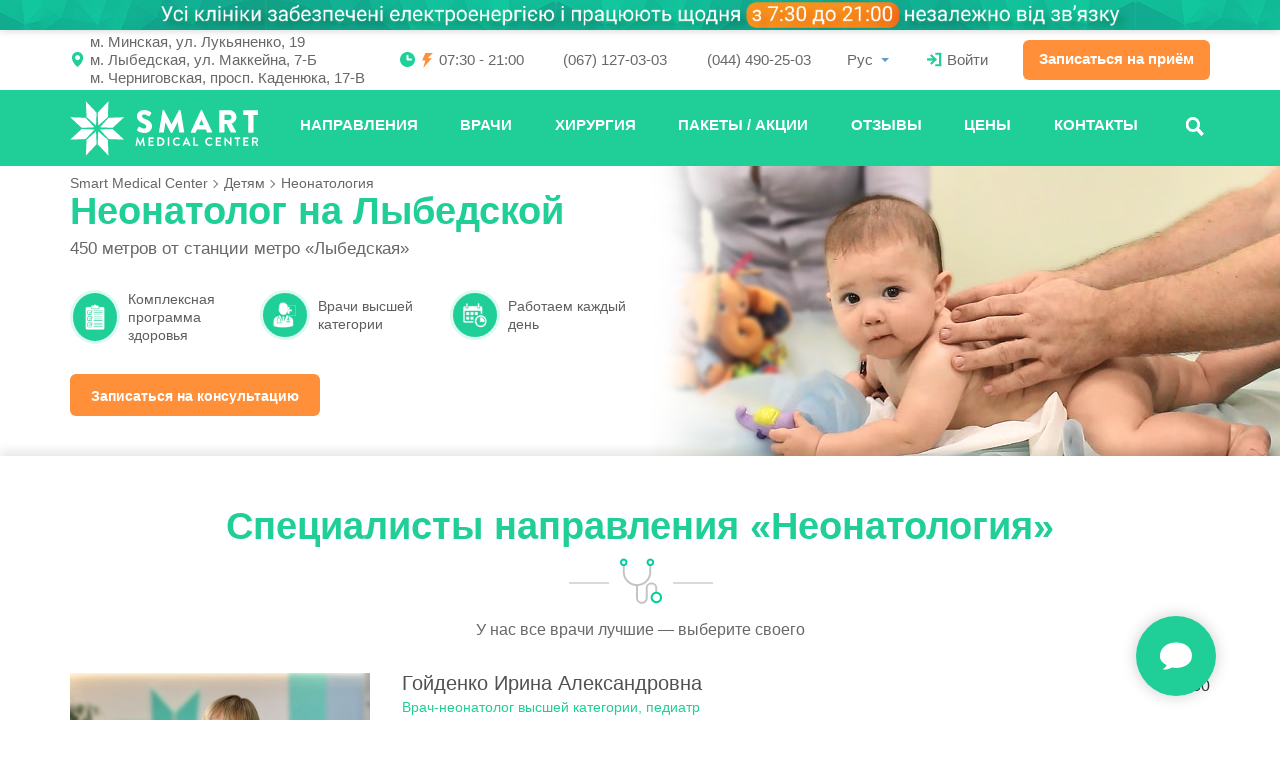

--- FILE ---
content_type: text/html; charset=UTF-8
request_url: https://smartmedicalcenter.ua/ru/ways/children/neonatologiya/pechersk/
body_size: 59549
content:
<!DOCTYPE html>
<html lang=ru><meta charset=utf-8><link href="https://smartmedicalcenter.ua/ways/children/neonatologiya/pechersk/"
    hreflang=uk-UA rel=alternate>
  <link href="https://smartmedicalcenter.ua/ru/ways/children/neonatologiya/pechersk/"
    hreflang=ru-UA rel=alternate><meta
  content="width=device-width,initial-scale=1,maximum-scale=1,user-scalable=0"
  name=viewport>
<style>/* bs3shim 0BSD 2020 Denys Nykula */
*, ::after, ::before { box-sizing: border-box }
a { text-decoration: none }
blockquote { border-left: 5px solid #eee; margin: 0 0 20px; padding: 10px 20px }
blockquote>:last-child { margin-bottom: 0 }
.breadcrumb, .list-unstyled { list-style: none; padding-left: 0 }
.btn {
	border: 1px solid transparent;
	display: inline-block;
	text-align: center
}
.btn[disabled] { opacity: 0.7 }
.btn-block { display: block; width: 100% }
.carousel { position: relative }
.carousel-indicators { list-style: none; z-index: 15 }
.carousel-inner { overflow: hidden; position: relative; width: 100% }
.carousel-inner>* {
	backface-visibility: hidden;
	display: none;
	left: 0;
	perspective: 1000px;
	position: absolute;
	transform: translate3d(0,0,0);
	transition: transform 0.6s ease-in-out;
	top: 0;
	width: 100%
}
.carousel-inner>.item.next,
.carousel-inner>.item.active.right { transform: translate3d(100%,0,0) }
.carousel-inner>.item.prev,
.carousel-inner>.item.active.left { transform: translate3d(-100%,0,0) }
.carousel-inner>.active,
.carousel-inner>.next, .carousel-inner>.prev { display: block }
.carousel-inner>.active { position: relative }
.carousel-inner>.active.left, .carousel-inner>.prev { left: -100% }
.carousel-inner>.active.right, .carousel-inner>.next { left: 100% }
.carousel-inner>.item.active,
.carousel-inner>.item.next.left,
.carousel-inner>.item.prev.right {
	border: none;
	left: 0;
	top: 0;
	transform: translate3d(0,0,0)
}

.clearfix::after, .container::after, .container::before,
.row::after { clear: both; content: ' '; display: table }

.close {
	background: transparent;
	border: none;
	color: inherit;
	float: right;
	font: inherit;
	font-weight: 700;
	padding: 0;
	text-shadow: 0 1px 0 #fff
}

.col-xs-12, .col-xs-5, .col-xs-6, .col-xs-7,
.col-sm-12, .col-sm-3, .col-sm-4, .col-sm-5, .col-sm-6,
.col-sm-7, .col-sm-8, .col-sm-9,
.col-md-2, .col-md-3, .col-md-4, .col-md-5, .col-md-6,
.col-md-8, .col-md-9,
.col-lg-12, .col-lg-3, .col-lg-4, .col-lg-5, .col-lg-6,
.col-lg-7, .col-lg-8, .col-lg-9 { padding: 0 15px; position: relative }
.col-xs-12, .col-xs-5, .col-xs-6, .col-xs-7 { float: left }
@media (min-width: 768px) {
	.col-sm-12, .col-sm-3, .col-sm-4, .col-sm-5, .col-sm-6,
	.col-sm-7, .col-sm-8, .col-sm-9 { float: left }
}
@media (min-width: 992px) {
	.col-md-2, .col-md-3, .col-md-4, .col-md-5, .col-md-6,
	.col-md-8, .col-md-9 { float: left }
}
@media (min-width: 1200px) {
	.col-lg-12, .col-lg-3, .col-lg-4, .col-lg-5, .col-lg-6,
	.col-lg-7, .col-lg-8, .col-lg-9 { float: left }
}

.col-xs-12 { width: 100% }
.col-xs-5 { width: 41.6667% }
.col-xs-6 { width: 50% }
.col-xs-7 { width: 58.3333% }
@media (min-width: 768px) {
	.col-sm-12 { width: 100% }
	.col-sm-3 { width: 25% }
	.col-sm-4 { width: 33.3333% }
	.col-sm-5 { width: 41.6667% }
	.col-sm-6 { width: 50% }
	.col-sm-7 { width: 58.3333% }
	.col-sm-8 { width: 66.6667% }
	.col-sm-9 { width: 75% }
}
@media (min-width: 992px) {
	.col-md-2 { width: 16.6667% }
	.col-md-3 { width: 25% }
	.col-md-4 { width: 33.3333% }
	.col-md-5 { width: 41.6667% }
	.col-md-6 { width: 50% }
	.col-md-8 { width: 66.6667% }
	.col-md-9 { width: 75% }
}
@media (min-width: 1200px) {
	.col-lg-12 { width: 100% }
	.col-lg-3 { width: 25% }
	.col-lg-4 { width: 33.3333% }
	.col-lg-5 { width: 41.6667% }
	.col-lg-6 { width: 50% }
	.col-lg-7 { width: 58.3333% }
	.col-lg-8 { width: 66.6667% }
	.col-lg-9 { width: 75% }
}

.container { padding: 0 15px; margin: 0 auto }
@media (min-width: 768px) { .container { width: 750px } }
@media (min-width: 992px) { .container { width: 970px } }
@media (min-width: 1200px) { .container { width: 1170px } }
.divider { background: rgba(0,0,0,0.1); height: 1px; margin: 9px 0 }
.dropdown { position: relative }
.dropdown-header {
	color: rgba(0,0,0,0.7);
	font-size: small;
	padding: 3px 20px 10px
}
.dropdown-menu {
	background: #fff;
	display: none;
	list-style: none;
	margin: 0;
	padding: 0;
	position: absolute;
	top: 100%;
	white-space: nowrap;
	z-index: 1000
}
.dropdown-menu a { display: block; padding: 3px 20px; white-space: nowrap }
.dropdown-toggle::before { content: '' }
.embed-responsive { display: block; position: relative }
.embed-responsive-16by9 { padding-bottom: 56.25% }
.embed-responsive-4by3 { padding-bottom: 75% }
.embed-responsive>* {
	border: 0;
	left: 0;
	height: 100%;
	position: absolute;
	top: 0;
	width: 100%
}
.fade { transition: opacity .15s linear }
.form-control { background: #fff; font: inherit; outline: 0; width: 100% }
h1, h2, h3, h4, h5, h6, ol, p, ul { margin: 0 0 10px }
h1, h2, h3, h4, h5, h6 { line-height: 1.1 }
img { vertical-align: middle }
input, select, textarea { font: inherit }
.input-group { border-collapse: separate; display: table; position: relative }
.input-group>* { display: table-cell; vertical-align: middle }
.input-group-addon { padding: 6px 12px; text-align: center; width: 1% }
label { display: inline-block; margin-bottom: 5px }
.modal {
	bottom: 0;
	display: none;
	left: 0;
	opacity: 0;
	position: fixed;
	right: 0;
	top: 0;
	transition: opacity .15s linear;
	z-index: 1050
}
.modal.in { opacity: 1 }
.modal-backdrop {
	background-color: #000;
	bottom: 0;
	position: fixed;
	opacity: 0;
	left: 0;
	top: 0;
	right: 0;
	z-index: 1040
}
.modal-backdrop.fade { opacity: 0 }
.modal-backdrop.in { opacity: .5 }
.modal-content { background: #fff }
.modal-dialog {
	margin: 10px;
	position: relative;
	transition: transform .3s ease-out;
	transform: translate(0,-25%)
}
@media (min-width: 768px) { .modal-dialog { margin: 30px auto; width: 600px } }
.modal.in .modal-dialog { transform: translate(0,0) }
.modal-header { padding: 15px }
@media (min-width: 768px) { .modal-sm { width: 300px } }
.modal-title { margin: 0; min-height: 1.1em }
.nav, .pagination { list-style: none; margin: 0; padding: 0 }
.nav-justified { width: 100% }
.nav-justified a { display: block; margin: 0 2px 5px 0 }
@media (min-width: 768px) {
	.nav-justified li { display: table-cell; width: 1% } }
.nav-pills>li+li { margin-left: 2px }
.navbar-collapse { display: none }
@media (min-width: 768px) { .navbar-collapse { display: block } }
.pagination a { background: #fff }
.panel { background: #fff; border: 1px solid; margin: 0 0 20px }
.pull-right { float: right }
.row { margin: 0 -15px }
.text-center { text-align: center }
.text-right { text-align: right }

.hidden { display: none !important }
@media (max-width: 767px) { .hidden-xs { display: none !important } }
@media (min-width: 768px) and (max-width: 991px) {
	.hidden-sm { display: none !important } }
@media (min-width: 992px) and (max-width: 1199px) {
	.hidden-md { display: none !important } }
@media (min-width: 1200px) { .hidden-lg { display: none !important } }

.visible-xs, .visible-sm { display: none !important }
@media (max-width: 767px) { .visible-xs { display: block !important } }
@media (min-width: 768px) and (max-width: 991px) {
	.visible-sm { display: block !important } }
/* /bs3shim */

body,
html { min-height: 100%; margin: 0; padding: 0; width: 100% }
html { font: 400 12px/1.9166 Roboto, sans-serif }
@media (min-width: 768px) { html { font: 400 16px/1.4 Roboto, sans-serif } }
body { background: #fff; color: #333 }
a:active,
a:focus,
a:hover { text-decoration: none; }
img { height: auto; max-width: 100%; }
.row-flex {
	display: -webkit-box;
	display: -moz-box;
	display: -webkit-flex;
	display: -ms-flexbox;
	display: flex;
	-webkit-box-direction: normal;
	-webkit-box-orient: horizontal;
	-moz-box-direction: normal;
	-moz-box-orient: horizontal;
	-webkit-flex-direction: row;
	-ms-flex-direction: row;
	flex-direction: row;
	-webkit-flex-wrap: wrap;
	-ms-flex-wrap: wrap;
	flex-wrap: wrap
}
.row-flex::before { width: 100%; }
.flex-stretch {
	-webkit-box-align: stretch;
	-mox-box-align: stretch;
	-ms-flex-align: stretch;
	-webkit-align-items: stretch;
	align-items: stretch
}
.btn { border-radius: 6px; font-weight: 700; padding: 0 20px }
.btn {
	font-size: 14px;
	height: 42px;
	line-height: 42px;
	overflow-anchor: none;
	text-decoration: none !important;
}
.btn-orange,
.btn-orange:focus,
.btn-orange:hover { background: #ff8f39; color: #fff !important; }
.label {
	border-radius: 0;
	font-size: 14px;
	font-weight: 700;
	line-height: 38px;
	display: inline-block;
	padding: 0 20px
}
.img .label,
a .label { position: absolute }
.label::after,
.label::before { display: block; content: ""; position: absolute }
.label::before {
	border-right: 7px solid;
	border-top: 4px solid transparent;
	border-bottom: 4px solid transparent;
	color: #9a5522;
	left: 0;
	top: -4px;
	bottom: -4px;
	z-index: 0
}
.label::after {
	top: 0;
	bottom: 0;
	left: 0;
	width: 15px;
	z-index: 1
}
.label::after,
.label { background-color: #ff8e3b; color: #fff }
.dropdown-menu {
	border-radius: 0;
	box-shadow: 0 2px 16px rgba(0, 55, 38, .24)
}
.open .dropdown-menu { display: block }
.dropdown-menu>li>a {
	color: #444;
	cursor: pointer;
	padding: 5px 20px;
	font-size: 14px;
	line-height: 2
}
.dropdown-menu>.active>a,
.dropdown-menu>.active>a:focus,
.dropdown-menu>.active>a:hover {
	color: #fff;
	text-decoration: none;
	background-color: #1ec590;
	font-weight: 500
}
a.link-more {
	color: #ff8e3b;
	cursor: pointer;
	font-size: 16px;
	text-decoration: underline
}
a.link-more:hover { text-decoration: none }
a.link.more-pl {
	font-size: 16px;
	font-weight: 700;
	text-decoration: underline;
	color: #ff8e3b
}
a.link.more-pl:hover { text-decoration: none }
.link-more-rw,
.link-less-rw { display: inline-block; margin: 25px 0; }
@media (min-width: 768px) {
	.shadow {
		box-shadow: 0 -5px 10px 0px rgba(0,0,0,0.1);
		position: relative;
		z-index: 1
	}
}
.video { margin-bottom: 20px }
@media (min-width:768px) and (max-width:1199px) {
	.video { margin: 0 }
}

h2.heading, h1.heading {
	font-size: 38px;
	font-weight: 700;
	color: #20ce97;
	text-align: center;
	margin: 30px 0 35px
}
.heading + .heading { margin-top: -35px; }
.heading + .heading small { background: no-repeat; padding-top: 0; }
.heading small {
	background: url([data-uri]) center top no-repeat;
	background-size: 66px 26px;
	color: #686868;
	font-size: 1rem;
	font-weight: 400;
	display: block;
	margin-top: 10px;
	padding-top: 36px
}
.heading small:empty { padding-top: 26px }
@media (min-width: 768px) {
	.heading small { background-size: 153px 52px; padding-top: 64px }
	.heading small:empty { padding-top: 52px }
}
@media (max-width: 767px) {
	h2.heading { font-size: 18px; line-height: 24px }
	h2.heading small { font-size: 14px; line-height: 1.4 }
	h2.heading.margin-top { margin-top: 30px }
}

/* TODO footer.php */
.smcselect [hidden] { display: none !important; }
@-moz-document url-prefix() { .smcselect select { text-indent: -0.15em; }}
.smcselect .form-control {
  background: transparent;
  border: 1px solid;
  border-color: transparent transparent #0ab58d;
  border-radius: 0;
  border-width: 1px 1px 2px;
  box-shadow: none;
  color: inherit;
  font: inherit;
  height: 3rem;
  padding: 0.5rem 1rem 0.5rem 0;
}
@media (min-width: 768px) {
  .smcselect .form-control { height: 2.5rem; }
}
.smcselect a,
.smcselect li:not([data-val]),
.smcselect p {
  color: inherit;
  display: block;
  line-height: 2;
  overflow: hidden;
  padding: 0.3333rem 1.25rem;
  text-overflow: ellipsis;
  white-space: nowrap;
}
.smcselect a:focus,
.smcselect a:hover {
  background-color: #f5f5f5;
  color: #262626;
  outline: 0;
  text-decoration: none;
}
.smcselect .active a,
.smcselect .active a:focus,
.smcselect .active a:hover {
  background-color: #1ec590;
  color: #fff;
  text-decoration: none;
}
.smcselect li:not([data-val]) { font-weight: 700; margin-left: -0.5rem; }
.smcselect ul { list-style: none; margin: 0; padding: 0; }
.smcselect::before {
  border-left: 4px solid transparent;
  border-right: 4px solid transparent;
  border-top: 4px solid #619bc6;
  content: "";
  display: block;
  margin-top: -2px;
  pointer-events: none;
  position: absolute;
  right: 0.25rem;
  top: 50%;
}
.smcselect>div {
  background: #fff;
  box-shadow: 0 2px 16px rgba(0, 55, 38, .24);
  min-width: 100%;
  position: absolute;
  z-index: 3000;
}
.smcselect { position: relative; }

/* TODO page-payments.php singular.php */
.blog-content { padding-top: 2rem }
.blog-content .article {
	background: #fff;
	border: 1px solid rgba(0, 0, 0, .12);
	padding: 22px 26px;
	margin-bottom: 78px;
	overflow: hidden
}
.blog-content .article .image,
.blog-content .article .video {
	float: left;
	width: 334px;
	margin-right: 30px;
	position: relative
}
.blog-content .article .image img { height: auto; width: 100%; }

/* TODO page-payment-sucess.php page-payments.php singular.php */
.article-content::after { clear: both; content: ''; display: table; }
.article .description ul { list-style: none; padding: 0; }
.article-content { color: #686868 }
@media (min-width: 768px) {
	.article-content { font-size: 0.875rem; line-height: 1.75 }
}
.article-content h1,
.article-content h2,
.article-content h3,
.article-content h4,
.article-content h5,
.article-content h6 {
	font-size: 22px;
	font-weight: 700;
	line-height: 1;
	color: #20ce97;
	margin: 13px 0
}
@media (max-width: 767px) {
	.article-content h1,
	.article-content h2,
	.article-content h3,
	.article-content h4,
	.article-content h5,
	.article-content h6 { font-size: 16px; }
}
.article-content a { color: #20ce97; text-decoration: underline; }
.article-content a:hover { text-decoration: none; }
.article-content h1 { font-size: 30px }
.article-content ol {
	counter-reset: list;
	overflow: hidden;
	padding-left: 15px
}
.article-content ol>li { list-style: none }
.article-content ol>li:before {
	content: counter(list) ") ";
	counter-increment: list
}
.article-content ul { list-style: none; padding: 0 0 0 20px }
.article-content ul li {
	background: url(/wp-content/themes/SMC/assets/images/icons/li-icon-12.png) 6px 0.5em no-repeat;
	overflow: hidden;
	padding: 0 0 0 24px
}
.article-content blockquote {
	border: 1px solid rgba(28, 117, 89, .15);
	color: #107253;
	font-size: 14px;
	line-height: 25px;
	padding: 18px 38px 18px 62px;
	margin: 20px 0;
	border-left: 5px solid #20ce97;
	background: url(/wp-content/themes/SMC/assets/images/icons/quote.png) 24px 24px no-repeat #e9fff8;
	overflow: hidden;
}
.article-content p img,
.article-content>img { float: left; padding: 0 15px }
.article-content img.alignright { float: right; max-width: 200px; }
@media (max-width: 767px) {
  .article-content img.alignright { display: none; }
}
@media (min-width: 1024px) {
  .article-content img.alignright { margin-right: 10em; }
}
.article-content p.images { margin: 0 -15px 10px; overflow: hidden; }

/* TODO banner.php content-slideshow.php */
.banner .trigger .name { text-transform: uppercase }
.banner { position: relative }
@media (max-width: 767px) {
	.banner::before {
		content: '';
		background: url(/wp-content/themes/SMC/assets/images/shadow.png) top center repeat-x;
		width: 100%;
		position: absolute;
		left: 0;
		bottom: 0;
		display: block;
		height: 10px;
		transform: rotate(180deg)
	}
	.banner .learn-more { position: relative; padding: 0; text-align: center }
}
.banner h2,
.banner h1 {
	color: #20ce97;
	font-size: 38px;
	margin: 25px 0 30px;
	max-width: 36rem;
	font-weight: 700
}
@media (max-width: 767px) {
	.banner h2,
	.banner h1 {
		margin-left: auto;
		margin-right: auto;
	}
}
.banner small {
	display: block;
	color: #686868;
	font-size: 17px;
	font-weight: 400;
	line-height: 1.4;
	margin-top: 0.3rem
}
@media (max-width: 991px) { .banner .btn { margin-top: 20px } }
@media (max-width: 767px) {
	.banner .btn { border-radius: 0; margin: 0; width: 100% }
}
.banner .triggers { margin-bottom: 30px; overflow: hidden; }
.banner .trigger {
	float: left;
	width: 195px;
	text-align: center;
	padding: 0 10px
}
.banner .trigger .img {
	background: #20ce97;
	width: 118px;
	height: 118px;
	border-radius: 50%;
	position: relative;
	left: 50%;
	border: 5px solid #dcf9f2;
	margin-left: -59px;
	overflow: hidden
}
.banner .trigger .img img {
	position: absolute;
	top: 50%;
	left: 50%;
	transform: translate(-50%, -50%)
}
.banner .trigger .name {
	font-size: 14px;
	color: #5e5e5e;
	font-weight: 500;
	margin-top: 16px
}
@media (min-width: 768px) {
	.banner .trigger {
		float: left;
		width: 180px;
		text-align: center;
		margin-right: 10px;
		padding: 0;
	}
	.banner .trigger .img {
		background: #20ce97;
		width: 50px;
		height: 50px;
		border: 3px solid #dcf9f2;
		overflow: hidden;
		display: table-cell;
		left: 0;
		margin-left: 0;
	}
	.banner .trigger .img img { width: 55%; }
	.banner .trigger .name {
		text-transform: none;
		text-align: left;
		display: table-cell;
		vertical-align: middle;
		padding-left: 8px;
		line-height: 18px;
	}
}
@media (max-width: 767px) {
	.banner .trigger { width: 33% }
	.banner .trigger .img { height: 80px; margin-left: -40px; width: 80px }
	.banner .trigger .img img { max-width: 35px }
	.banner .trigger .name { font-size: 13px; margin-top: 10px }
}
@media (max-width: 479px) {
	.banner .trigger .name {
		font-size: 12px;
		margin-top: 5px;
		text-transform: none
	}
	.banner .trigger .img { height: 65px; margin-left: -32px; width: 65px }
	.banner .trigger .img img { max-width: 30px }
}

/* Forms. */
.has-error i, .has-error svg { color: #a94442 !important; }
.has-error, .has-error .form-control { border-color: #a94442 !important; }
.form-group { margin: 0 0 1.25rem; }
</style><title>Неонатолог | Лыбедская | Смарт Медикал Центр</title>
<meta name='robots' content='max-image-preview:large' />
<style id='wp-img-auto-sizes-contain-inline-css' type='text/css'>
img:is([sizes=auto i],[sizes^="auto," i]){contain-intrinsic-size:3000px 1500px}
/*# sourceURL=wp-img-auto-sizes-contain-inline-css */
</style>
<style id='classic-theme-styles-inline-css' type='text/css'>
/*! This file is auto-generated */
.wp-block-button__link{color:#fff;background-color:#32373c;border-radius:9999px;box-shadow:none;text-decoration:none;padding:calc(.667em + 2px) calc(1.333em + 2px);font-size:1.125em}.wp-block-file__button{background:#32373c;color:#fff;text-decoration:none}
/*# sourceURL=/wp-includes/css/classic-themes.min.css */
</style>
<meta name=description content="Неонатолог (врач для грудничков) заботится о детях с первых дней жизни. ✅ Консультация врача-неонатолога для новорожденных. ✅ Детский неонатолог на Печерске (метро Лыбедская). ☝️ Запишите своего ребенка к неонатологу."><meta name=keywords content="неонатология, неонатолог"><!-- Google Tag Manager -->
  <script>(window.dataLayer = window.dataLayer || [])
    .push({'gtm.start': (new Date).getTime(), event: 'gtm.js'});</script>
  <script async
    src="https://www.googletagmanager.com/gtm.js?id=GTM-TB4D4VL"></script>
  <!-- End Google Tag Manager --><nav style=display:none itemscope=itemscope
  itemtype=http://www.schema.org/SiteNavigationElement><a href="https://smartmedicalcenter.ua/ru/ways/">Направления</a>
<a href="https://smartmedicalcenter.ua/ru/doctor/">Врачи</a>
<a href="https://smartmedicalcenter.ua/ru/ways/surgery/">Хирургия</a>
<a href="https://smartmedicalcenter.ua/ru/specials/">Пакеты / Акции</a>
<a href="https://smartmedicalcenter.ua/ru/reviews/">Отзывы</a>
<a href="https://smartmedicalcenter.ua/ru/price/">Цены</a>
<a href="https://smartmedicalcenter.ua/ru/contacts/">Контакты</a>
</nav><!-- Google Tag Manager (noscript) -->
  <noscript><iframe src="https://www.googletagmanager.com/ns.html?id=GTM-TB4D4VL" height="0" width="0" style="display:none;visibility:hidden"></iframe></noscript>
  <!-- End Google Tag Manager (noscript) --><header id=headmain><div>
  <style id=headst>
  .headoffset { pointer-events: none; }
  .headoffset>* { pointer-events: auto; }@media (min-width: 0px) {
      body, .headoffset { padding-top: 110px; }
      .headoffset { margin-top: -110px; }
    }@media (min-width: 440px) {
      body, .headoffset { padding-top: 130px; }
      .headoffset { margin-top: -130px; }
    }@media (min-width: 550px) {
      body, .headoffset { padding-top: 150px; }
      .headoffset { margin-top: -150px; }
    }@media (min-width: 768px) {
      body, .headoffset { padding-top: 148px; }
      .headoffset { margin-top: -148px; }
    }@media (min-width: 1200px) {
      body, .headoffset { padding-top: 166px; }
      .headoffset { margin-top: -166px; }
    }.head ul::before, .head ul::after { display: none; }
  .head .container { box-sizing: border-box; position: relative; }
  .head .logo { filter: invert(1); }
  @media (max-width: 767px) { .head .logo { padding: 0; }}

  .head [data-href]::before {
    background-position: center;
    background-repeat: no-repeat;
    /* #20ce97 https://codepen.io/sosuke/pen/Pjoqqp */
    filter: invert(68%) sepia(58%) saturate(3436%)
      hue-rotate(116deg) brightness(106%) contrast(75%);
    height: 1em;
    margin-bottom: 0.125em;
    pointer-events: none;
    width: 1em;
  }
  .head [data-href]::before { margin-right: 0.3333em; }
  #headaside [data-href]::before { filter: invert(1); }

  .head a, .head span { white-space: nowrap; }
  .head a { color: inherit; }
  .head a:not(:focus):not(:hover) { text-decoration: none; }
  .head ul { list-style: none; margin-bottom: 0; }

  .head>*>li::before,
  .head>*>li>* {
    display: inline-block;
    vertical-align: middle;
  }
  .head>*>li>* { padding: 1.3333em 0 1.6666em; }
  @media (min-width: 768px) {
    .head>*>li>* { padding: 1.75em 0 2.125em; }
    .fx .head>*>li>* { padding: 1.25em 0 1.6666em; }
  }
  #headaside nav~nav>*>li>* { padding: 0.6666em 0 0.875em; }

  .head .container { /* When flex. */ align-items: center; }
  #headaside .container {
    border-bottom: 1px solid rgba(255,255,255,0.25);
    color: #fff;
  }

  .leaflet-bottom, .leaflet-top, .leaflet-container::after,
  .leaflet-control, .leaflet-pane, .leaflet-top {
    z-index: 0 !important;
  }
  #headmain, #headaside, #headaside>* {
    position: fixed;
    right: 0;
    top: 0;
    z-index: 2;
  }
  #headmain.adm, #headaside.adm, #headaside.adm>* { top: 46px; }
  @media (min-width: 783px) {
    #headmain.adm, #headaside.adm, #headaside.adm>* { top: 32px; }
  }
  #wpadminbar { position: fixed !important; }
  /* TODO remove legacy z-index */

  #headmain { left: 0; transition: box-shadow 0.4s; }
  @media (min-width: 768px) {
    #headmain>* { display: flex; flex-direction: column; }
  }
  .fx, #headaside>* { box-shadow: 0 0 0.75rem rgba(0,0,0,0.2); }
  #headaside>* {
    background: #20ce97;
    bottom: 0;
    font-weight: 700;
    margin-left: auto;
    max-width: 300px;
    overflow: auto;
    transition: transform 0.4s;
  }
  /* Comment out next line to debug mobile menu. */
  #headaside:not(:target)>* { transform: translateX(300px); }
  #headaside:target { bottom: 0; left: 0; }
  @media (min-width: 768px) {
    #headaside { display: none; }
  }

  .head { color: #686868; line-height: 1.25em; }
  @media (min-width: 768px) { .head { font-size: 0.8125rem; }}
  @media (min-width: 1200px) { .head { font-size: 0.9375rem; }}
  </style><a href=//www.facebook.com/smartmedicalcenter/ id=prm
    style=display:block;overflow:hidden><style>
    #prm {
      background: center #20ce97
        linear-gradient(to bottom, #005bbb 50%, #ffd500 50.1%);
      background-size: cover;
      box-shadow: 0 0 0.5em rgba(0,0,0,0.2);
      height: 60px;
      position: relative;
      transition: margin-top 0.4s;
    }
    .fx #prm {
      box-shadow: none;
      margin-top: -60px;
    }
    @media (min-width: 440px) {
      #prm { height: 80px; }
      .fx #prm { margin-top: -80px; }
    }
    @media (min-width: 550px) {
      #prm { height: 100px; }
      .fx #prm { margin-top: -100px; }
    }
    @media (min-width: 768px) {
      #prm { height: 30px; }
      .fx #prm { margin-top: -30px; }
    }
    </style>
    <script>
    var xs = [{"href":"","img":"https://smartmedicalcenter.ua/ru/wp-content/uploads/2023/07/poloska-svitlo1_grafik-raboty-voennoe-vremya.png","sm":"https://smartmedicalcenter.ua/ru/wp-content/uploads/2023/07/poloska-svitlo2_grafik-raboty-voennoe-vremya-mob.png"}];
    var x = xs[Math.floor(Math.random() * xs.length)];
    prm.href = x.href;
    prm.firstChild.innerHTML += "#prm{background-image:url("+(x.sm||x.img)+")}"+
      "@media(min-width:768px){#prm{background-image:url("+x.img+")}}";
    </script></a><nav class="head navtop" style="/* When flex. */ order: 1">
    <style>
    .navtop img {
      filter: invert(1);
      height: 3.875em;
      margin: -1.125em 0;
      object-fit: contain;
      object-position: left; /* When cover. */
      vertical-align: middle;
      width: 12.5em;
    }
    @media (max-width: 575px) {
      #headmain .navtop img { object-fit: cover; width: 3.5em; }
    }
    @media (min-width: 768px) and (max-width: 991px) {
      #headmain .navtop img { object-fit: cover; width: 3.5em; }
    }

    /* https://github.com/apancik/public-domain-icons */
    .navtop [data-href]::before {
      left: 50%;
      height: 1.25em;
      margin: -0.75em 0 0 -0.625em;
      position: absolute;
      top: 50%;
      transition: margin 0.4s;
      width: 1.25em;
    }
    @media (min-width: 768px) {
      .fx .navtop [data-href]::before { margin-top: -0.875em; }
    }
    #headmain .navtop [data-href]::before { filter: invert(1); }
    #headmain .navtop [data-href*=aside]::before {
      background-image: url('data:image/svg+xml,<svg xmlns="http://www.w3.org/2000/svg" viewBox="0 0 32 32"><path d="M4 10h24a2 2 0 000-4H4a2 2 0 000 4zm24 4H4a2 2 0 000 4h24a2 2 0 000-4zm0 8H4a2 2 0 000 4h24a2 2 0 000-4z"/></svg>');
      content: "";
      height: 1.5em;
      margin: -0.9167em 0 0 -0.75em;
      width: 1.5em;
    }
    #headaside .navtop [data-href*=aside]::before {
      background-image: url('data:image/svg+xml,<svg xmlns="http://www.w3.org/2000/svg" viewBox="0 0 120 120"><path d="M34.358 43.3l60.033 60.04-16.65 16.65L17.7 59.957z"/><path d="M17.606 60.067L77.623.01 94.28 16.654 34.257 76.71z"/></svg>');
      content: "";
      transform: rotate(180deg);
    }
    .navtop [data-href*=price2]::before {
      background-image: url('data:image/svg+xml,<svg xmlns="http://www.w3.org/2000/svg" viewBox="0 0 8 8"><path d="M7.99 6.928L5.847 4.784a3.152 3.152 0 1 0-2.694 1.52 3.13 3.13 0 0 0 1.63-.457l2.145 2.146L7.99 6.928zM1.203 3.154a1.954 1.954 0 0 1 1.95-1.95 1.953 1.953 0 0 1 1.95 1.95 1.95 1.95 0 0 1-3.9 0z"/></svg>');
      content: "";
    }
    .navtop [data-href^=tel]::before {
      background-image: url('data:image/svg+xml,<svg xmlns="http://www.w3.org/2000/svg" viewBox="0 0 120 120"><path d="M118.27 98.503v-.026s-22.666-22.64-22.68-22.65a4.54 4.54 0 0 0-6.44.01L78.72 86.315c-4.056 4.057-9.286.457-19.325-7.73-6.642-5.415-14.284-12.698-20.91-20.91-4.65-5.76-8.762-11.81-4.514-16.057.01-.01 10.48-10.45 10.48-10.46l.01-.022c1.88-1.878 1.698-4.755-.02-6.472v-.026L21.1 1.33c-1.797-1.796-4.67-1.756-6.44.013L4.15 11.853C-.18 17.273-9.803 43.1 31.452 85.387c43.46 44.55 71.505 35.02 76.333 29.994 0 0 10.5-10.37 10.5-10.38l.008-.02c1.88-1.88 1.69-4.76-.02-6.48z"/></svg>');
      content: "";
    }
    .navtop [data-href*=aside] a,
    .navtop [data-href*=price2] a,
    .navtop [data-href^=tel] a {
      max-width: 100%;
      overflow: hidden;
      width: 100%;
    }
    .navtop [data-href*=aside],
    .navtop [data-href*=price2],
    .navtop [data-href^=tel] {
      color: transparent;
      position: relative;
      width: 2em;
    }
    .navtop [data-href*=aside] {
      background: rgba(0,0,0,0.1);
      margin: 0 -15px 0 -0.25rem;
      width: 4rem;
    }
    @media (min-width: 768px) {
      .navtop li:first-child { left: 15px; }
      .navtop [data-href*=price2] { right: 15px; }
    }
    .navtop [data-href^=tel] { margin-left: auto; }

    @media (min-width: 360px) {
      .navtop li:nth-child(2) a::after {
        background: currentColor;
        bottom: 50%;
        content: "";
        display: block;
        height: 1em;
        margin-top: -0.6667em;
        opacity: 0.5;
        position: absolute;
        right: 0;
        top: 50%;
        width: 1px;
      }
      .navtop li:nth-child(2) { padding-right: 1rem; position: relative; }
    }

    .navtop li { display: inline-block; vertical-align: middle; }
    .navtop li:not(:last-child) { margin-right: 1em; }
    @media (min-width: 768px) {
      .navtop li {
        margin: 0 !important;
        position: absolute !important;
        z-index: 1;
      }
      .navtop li:not(:first-child):not([data-href*=price2]) { display: none; }
    }
    @media (min-width: 576px) and (max-width: 767px) {
      #headmain .navtop [data-href^=tel]::before {
        margin: 0 0.33333em 0.125em 0;
        position: static;
      }
      #headmain .navtop [data-href^=tel] a,
      #headmain .navtop [data-href^=tel] { color: inherit; width: auto; }
    }
    #headaside .navtop li:first-child { margin-right: auto; }
    #headaside .navtop [data-href*=doctor],
    #headaside .navtop [data-href^=tel],
    #headaside .navtop [data-href*=ways] { display: none; }

    @media (max-width: 767px) {
      .navtop .container { display: flex; }
    }

    .navtop {
      background: #20ce97;
      color: #fff;
      font-weight: 700;
      text-transform: uppercase;
    }
    </style>

    <ul class=container>
      <li data-href=https://smartmedicalcenter.ua/ru><a class=logo href=https://smartmedicalcenter.ua/ru rel=home><img
  alt="" height=31 src="https://smartmedicalcenter.ua/ru/wp-content/uploads/2017/07/logo.svg" width=100></a>
      <li data-href=https://smartmedicalcenter.ua/ru/ways/><a href=https://smartmedicalcenter.ua/ru/ways/>Направления</a>
      <li data-href=https://smartmedicalcenter.ua/ru/doctor/><a href=https://smartmedicalcenter.ua/ru/doctor/>Врачи</a><li data-href=tel:0671270303><a class=tel0 href=tel:0671270303>(067) 127-03-03</a><li data-href=/#price2><a href=/#price2>Поиск</a>
      <li data-href=#headaside><a href=#headaside onclick='
        if (this.parentNode.querySelector("#headmain *")) return;
        if (location.hash != hashinit) return history.back(), !1;
        return location.hash = "#", !1'>Ещё</a>
    </ul><script>var hashinit = location.hash</script></nav>

  <nav class="head navaddr">
    <style>
    /* https://github.com/apancik/public-domain-icons */
    .navaddr [data-href*=addr]::before {
      background-image: url('data:image/svg+xml,<svg xmlns="http://www.w3.org/2000/svg" viewBox="0 0 120 120"><path d="M60.5-.12c-24.778 0-44.865 20.087-44.865 44.865 0 41.91 44.865 75.405 44.865 75.405s44.865-33.494 44.865-75.405c0-24.78-20.083-44.866-44.86-44.865zm0 64.688c-10.947 0-19.822-8.875-19.822-19.823S49.553 24.922 60.5 24.922s19.824 8.875 19.824 19.823S71.45 64.568 60.5 64.568z"/></svg>');
      content: "";
    }
    .navaddr [data-href*=health]::before {
      background-image: url('data:image/svg+xml,<svg xmlns="http://www.w3.org/2000/svg" viewBox="0 0 120 120"><path d="M66.783 71.268L24.475 28.96l11.74-11.74 42.313 42.31z"/><path d="M.424 49.946h60.21V69H.424z"/><path d="M78.572 59.457l-42.29 42.323-11.74-11.722 42.308-42.33zM96.574 8h17v103h-17z"/><path d="M65.575 97.5h48v17h-48zm0-92h48v17h-48z"/></svg>');
      content: "";
    }
    .navaddr [data-href^=tel]::before {
      background-image: url('data:image/svg+xml,<svg xmlns="http://www.w3.org/2000/svg" viewBox="0 0 120 120"><path d="M118.27 98.503v-.026s-22.666-22.64-22.68-22.65a4.54 4.54 0 0 0-6.44.01L78.72 86.315c-4.056 4.057-9.286.457-19.325-7.73-6.642-5.415-14.284-12.698-20.91-20.91-4.65-5.76-8.762-11.81-4.514-16.057.01-.01 10.48-10.45 10.48-10.46l.01-.022c1.88-1.878 1.698-4.755-.02-6.472v-.026L21.1 1.33c-1.797-1.796-4.67-1.756-6.44.013L4.15 11.853C-.18 17.273-9.803 43.1 31.452 85.387c43.46 44.55 71.505 35.02 76.333 29.994 0 0 10.5-10.37 10.5-10.38l.008-.02c1.88-1.88 1.69-4.76-.02-6.48z"/></svg>');
      content: "";
    }

    /* Tweaked https://w.wiki/3sdt */
    .navaddr [data-href*=clock]::before {
      background-image: url('data:image/svg+xml,<svg xmlns="http://www.w3.org/2000/svg" viewBox="0 0 512 512"><path d="M256 0C114.609 0 0 114.625 0 256s114.609 256 256 256c141.375 0 256-114.625 256-256S397.375 0 256 0zm0 96c17.672 0 32 14.313 32 32v96h96c17.688 0 32 14.313 32 32 0 17.688-14.312 32-32 32H256c-17.672 0-32-14.312-32-32V128c0-17.688 14.328-32 32-32z"/></svg>');
      content: "";
    }
    @media (min-width: 768px) {
      .navaddr .electro { color: #ff8f39; }
    }

    @media (min-width: 768px) and (max-width: 991px) {
      .navaddr [data-href]::before { display: none; }
    }
    .navaddr [href*=addr] { display: none; }
    .navaddr>*>*>[href*=tel] { display: none; }

    .navaddr [href*=appoint] {
      background: #ff8f39;
      color: #fff;
      font-weight: 700;
      padding: 1em 1rem 1.25em !important;
    }
    @media (min-width: 768px) {
      .navaddr [href*=appoint] {
        border-radius: 6px;
        padding: 0.6667em 1rem 0.75em !important;
      }
    }
    .navaddr [href*=appoint]:focus,
    .navaddr [href*=appoint]:hover {
      opacity: 0.9;
      text-decoration: none;
    }
    #headaside .navaddr [href*=appoint] {
      box-sizing: border-box;
      margin: 0.75rem 0 1.25rem 0;
      text-align: center;
      width: 100%;
    }
    #headaside .navaddr [href*=appoint]:focus,
    #headaside .navaddr [href*=appoint]:hover {
      background: #fff;
      color: #20ce96;
      opacity: 1;
    }

    #headaside .navaddr>*>li { display: inline-block; width: 50%; }
    #headaside .navaddr [data-href*=addr],
    #headaside .navaddr [data-href*=clock] {
      width: 100%;
    }
    #headaside .navaddr [data-href*=appoint] {
      font-weight: 700;
      text-transform: uppercase;
      width: 100%;
    }
    #headaside .navaddr [data-href*=lang] { display: none; }
    @media (min-width: 768px) and (max-width: 992px) {
      .navaddr [data-href*=tel]+[data-href*=tel] {
        display: none !important;
      }
    }
    @media (min-width: 768px) {
      .navaddr>*>li>* { transition: padding 0.4s; }
      .navaddr>*>li>*,
      .fx .navaddr>*>li>* {
        padding: 0.0625em 0 0.125em;
      }
      .navaddr>*>li { display: inline-block; vertical-align: middle; }
      .navaddr>*>li:not(:last-child) { margin-right: 1em; }
    }

    @media (min-width: 768px) {
      .navaddr .container {
        display: flex;
        justify-content: space-between;
        min-height: 4em; /* TODO remove on chernihivska publish */
      }
    }

    #headmain .navaddr { background: #fff; }
    @media (max-width: 767px) {
      #headmain .navaddr { display: none; }
    }

    .navaddr .lang::before { border-width: 0.25em; }
    .navaddr .form-control {
      appearance: none;
      border: 1px solid transparent;
      color: inherit;
      height: 2em;
      padding: 0;
      width: 3.125em;
    }
    .navaddr ::placeholder { color: inherit; opacity: inherit; }
    </style>
    <ul class=container>
      <li data-href=#addr><a href=#addr>Филиалы</a><ul><li data-href=#map><a href=#map>м. Минская, ул. Лукьяненко, 19</a><li data-href=#map><a href=#map>м. Лыбедская, ул. Маккейна, 7-Б</a><li data-href=#map><a href=#map>м. Черниговская, просп. Каденюка, 17-В</a></ul>
      <li data-href=#clock><span><svg class=electro
          xmlns=http://www.w3.org/2000/svg viewBox="0 0 10 14"
          style=display:inline;height:1em;vertical-align:middle;width:1em>
          <path d="m0 7 3-7h7L5 5h4l-8 9 2-7Z"
            fill=currentColor /></svg>&nbsp;07:30 - 21:00</span><li data-href=#tel>
          <a href=#tel>Телефоны</a>
          <ul><li data-href=tel:0671270303><a class=tel0 href=tel:0671270303>(067) 127-03-03</a></ul><li data-href=#tel1>
          <a href=#tel1>Телефоны 1</a>
          <ul><li data-href=tel:0444902503><a class=tel1 href=tel:0444902503>(044) 490-25-03</a></ul><li data-href=#lang><div class="lang smcselect" id=lang1143778529z>
  <select autocomplete=off class=form-control><option data-href="https://smartmedicalcenter.ua/ways/children/neonatologiya/pechersk/" value=ua>Укр<option data-href="https://smartmedicalcenter.ua/ru/ways/children/neonatologiya/pechersk/" selected value=ru>Рус</select><script>
    var lang1143778529i = setInterval(function() { if (window.SmcSelect) {
      clearInterval(lang1143778529i), SmcSelect(lang1143778529z);
      lang1143778529z.querySelector("input").className = "form-control"; }}, 100);
    </script></div>
<li data-href=/health/login><a href=/health/login>Войти</a><li data-href=#appoint><a href=#appoint>Записаться на приём</a>
    </ul></nav>

  <nav class="head navmore" style="/* When flex. */ order: 1">
    <style>
    @media (min-width: 768px) {
      .navmore ul::before,
      .navmore ul::after,
      .navmore>*>li {
        display: inline-block;
        margin-right: 1em;
        vertical-align: middle;
      }
      .navmore ul::before { content: ""; width: 12.5em; }
      .navmore ul::after { content: ""; margin: 0; width: 2em; }
      .navmore [data-href*="payments"] { display: none; }
      .navmore [data-href*="health"] { display: none; }
    }
    @media (min-width: 768px) and (max-width: 991px) {
      .navmore ul::before { width: 3.5em; }
    }

    #headaside .navmore li { display: inline-block; width: 50%; }
    @media (min-width: 768px) and (max-width: 991px) {
      .navmore li>* {
        max-width: 10em;
        overflow: hidden;
        text-overflow: ellipsis;
        white-space: nowrap;
      }
    }

    @media (min-width: 768px) {
      .navmore .container { display: flex; justify-content: space-between; }
    }

    @media (max-width: 767px) {
      #headmain .navmore { display: none; }
    }
    @media (min-width: 768px) {
      .navmore {
        background: #20ce97;
        color: #fff;
        font-weight: 700;
        text-transform: uppercase;
      }
    }
    </style>
    <ul class=container><li data-href="https://smartmedicalcenter.ua/ru/ways/"><a href="https://smartmedicalcenter.ua/ru/ways/">Направления</a>
<li data-href="https://smartmedicalcenter.ua/ru/doctor/"><a href="https://smartmedicalcenter.ua/ru/doctor/">Врачи</a>
<li data-href="https://smartmedicalcenter.ua/ru/ways/surgery/"><a href="https://smartmedicalcenter.ua/ru/ways/surgery/">Хирургия</a>
<li data-href="https://smartmedicalcenter.ua/ru/specials/"><a href="https://smartmedicalcenter.ua/ru/specials/">Пакеты / Акции</a>
<li data-href="https://smartmedicalcenter.ua/ru/reviews/"><a href="https://smartmedicalcenter.ua/ru/reviews/">Отзывы</a>
<li data-href="https://smartmedicalcenter.ua/ru/price/"><a href="https://smartmedicalcenter.ua/ru/price/">Цены</a>
<li data-href="https://smartmedicalcenter.ua/ru/contacts/"><a href="https://smartmedicalcenter.ua/ru/contacts/">Контакты</a>
<li data-href=https://smartmedicalcenter.ua/ru/payments/><a href=https://smartmedicalcenter.ua/ru/payments/>Оплата</a><li data-href=/health/login><a href=/health/login>Войти</a></ul></nav>

  <form action=https://smartmedicalcenter.ua/ru/price/ class="container head" id=headsrch>
    <style>
    #headsrchi, #headsrch a { height: 3.6667em; padding: 1.125em; }
    @media (min-width: 768px) {
      #headsrchi, #headsrch a { height: 4em; padding: 1.25em; }
      .fx #headsrchi, .fx #headsrch a { height: 3.125em; }
    }
    #headsrchi {
      background: #fff;
      border: 1px solid #fff;
      box-shadow: 0 0 1em rgba(0,0,0,0.3333);
      box-sizing: border-box;
      color: inherit;
      display: inline-block;
      font: inherit;
      width: 100%;
    }
    #headsrch a {
      color: inherit;
      font: inherit;
      overflow: hidden;
      text-overflow: ellipsis;
    }
    #headsrch ul { max-height: 18.3333em; overflow: hidden auto; width: 100%; }
    @media (min-width: 768px) {
      #headsrch ul { max-height: 20em; }
    }

    #headsrch:focus-within>div::after {
      background: url('data:image/svg+xml,<svg xmlns="http://www.w3.org/2000/svg" fill="%2320ce97" viewBox="0 0 8 8"><path d="M7.99 6.928L5.847 4.784a3.152 3.152 0 1 0-2.694 1.52 3.13 3.13 0 0 0 1.63-.457l2.145 2.146L7.99 6.928zM1.203 3.154a1.954 1.954 0 0 1 1.95-1.95 1.953 1.953 0 0 1 1.95 1.95 1.95 1.95 0 0 1-3.9 0z"/></svg>') no-repeat center transparent;
      bottom: 0;
      content: "";
      height: 1.25em;
      margin: auto 0;
      pointer-events: none;
      position: absolute;
      right: 0.75em;
      top: 0;
      width: 1.25em;
    }
    #headsrch>div {
      margin-left: auto;
      pointer-events: auto;
      position: relative;
      text-align: left;
      width: 20em;
    }

    #headsrch {
      bottom: 0.25em;
      left: 0;
      line-height: 1;
      order: 1;
      pointer-events: none;
      position: absolute;
      right: 0;
      transition: transform 0.4s;
      z-index: 2;
    }
    @media (min-width: 768px) {
      #headsrch { bottom: 0.5em; }
    }
    #headsrch:not(:focus-within):not(:hover) { transform: translateX(100vw); }
    </style>
    <div><input autocomplete=off id=headsrchi name=q placeholder="Введите запрос для поиска"></div>
    <script>
    var headsrchxhr = new XMLHttpRequest();
    var headsrchival = setInterval(function() {
      if (!window.SmcAutocom) return;
      clearInterval(headsrchival), SmcAutocom(headsrchi, {
        select: function(x) {
          location.href = x.value + "?srch=" + encodeURIComponent(x.label); },
        source: function(req, res) {
          headsrchxhr.abort(), headsrchxhr = new XMLHttpRequest();
          headsrchxhr.onload = function() {
            res(JSON.parse(headsrchxhr.responseText)); };
          headsrchxhr.open("GET", "https:\/\/smartmedicalcenter.ua\/ru\/wp-admin\/admin-ajax.php" + "?action=searchway&search=" + encodeURIComponent(req));
          headsrchxhr.send(); }});
      headmain.querySelector("[href*=price2]").onclick = function() {
        return headsrchi.focus(), !1; }
      headaside.querySelector("[href*=price2]").onclick = function() {
        headaside.querySelector("[href*=headaside]").click();
        return headsrchi.focus(), !1; }
    }, 100);
    </script></form>

  <script id=headasidescr>
  var headaside = headmain.cloneNode(1);
  var st = headaside.querySelectorAll("[id], style");
  for (var i = 0; i < st.length; i++) st[i].parentNode.removeChild(st[i]);
  headaside.id = "headaside";
  headaside.onclick = function() {
    if (event.target != headaside) return;
    event.stopPropagation();
    headaside.querySelector("[href*=headaside]").click(); }
  headmain.parentNode.insertBefore(headaside, headmain.nextSibling);
  </script>

  <script id=headfxscr>
  function headfx() {
    if (scrollY > headmain.offsetHeight) headmain.classList.add("fx");
    else headmain.classList.remove("fx"); }
  addEventListener("scroll", headfx);
  if (document.readyState != "loading") headfx();
  else document.addEventListener("DOMContentLoaded", headfx);
  </script>
</div></header>
<nav id=bread style=left:0;position:absolute;right:0;z-index:1>
  <style>
  #bread li+li::before {
    border-right: 1px solid;
    border-top: 1px solid;
    color: #686868;
    content: '';
    height: 0.375rem;
    left: 0.1875rem;
    position: absolute;
    top: 0.3125rem;
    transform: rotate(45deg);
    width: 0.375rem;
  }
  #bread a { color: #686868; float: left; }

  #bread li { float: left; position: relative; }
  #bread li+li { padding-left: 1rem; }

  #bread { font-size: 0.875rem; line-height: 1; padding-top: 0.625rem; }
  @media (max-width: 767px) {
    #bread { display: none; }
  }
  </style>

  <ul class="breadcrumb container"><li><a href=https://smartmedicalcenter.ua/ru/>Smart Medical Center</a><li><a href=https://smartmedicalcenter.ua/ru/ways/children/>Детям</a><li><a href=https://smartmedicalcenter.ua/ru/ways/children/neonatologiya/>Неонатология</a></ul>

  <script type=application/ld+json>{"@context": "http://schema.org",
    "@type": "BreadcrumbList", "itemListElement": [{"@type":"ListItem","position":0,"item":{"@id":"https:\/\/smartmedicalcenter.ua\/ru\/","name":"🏥 Smart Medical Center"}},{"@type":"ListItem","position":1,"item":{"@id":"https:\/\/smartmedicalcenter.ua\/ru\/ways\/children\/","name":"Детям"}},{"@type":"ListItem","position":2,"item":{"@id":"https:\/\/smartmedicalcenter.ua\/ru\/ways\/children\/neonatologiya\/","name":"⚕️ Неонатология"}}]}</script></nav>
<section class=banner>
  <style>
  .banner { overflow: hidden; }
  .banner .img-bg { left: 50%; position: absolute; top: 0; }
  .banner .img-bg img {
    margin-left: -50%;
    max-height: 100%;
    max-width: initial;
  }
  @media (min-width: 768px) {
    .banner { padding-bottom: 2.5rem; }
    .banner .img-bg { left: 50%; }
    .banner .img-bg img { float: left; margin: 0; max-width: initial; }
  }
  @media (min-width: 992px) and (max-width: 1199px) {
    .banner .img-bg { left: 60%; }
  }
  @media (min-width: 768px) and (max-width: 991px) {
    .banner .img-bg { left: 72%; }
  }
  @media (max-width: 767px) {
    .banner .img-bg { display: none; margin-bottom: 15px; position: relative; }
    .banner .img-bg img {
      margin-left: -50%;
      max-height: initial;
      max-width: 100%;
    }
  }
  </style><div class=img-bg><img width="1361" height="334" src=about:blank data-src="https://smartmedicalcenter.ua/ru/wp-content/uploads/2018/12/neonatologiya-smart-medikal-tsentr-min.jpg" class="attachment-full size-full" alt="неонатолог смарт медикал" decoding="async" fetchpriority="high" srcset="https://smartmedicalcenter.ua/ru/wp-content/uploads/2018/12/neonatologiya-smart-medikal-tsentr-min.jpg 1361w, https://smartmedicalcenter.ua/ru/wp-content/uploads/2018/12/neonatologiya-smart-medikal-tsentr-min-300x74.jpg 300w, https://smartmedicalcenter.ua/ru/wp-content/uploads/2018/12/neonatologiya-smart-medikal-tsentr-min-768x188.jpg 768w, https://smartmedicalcenter.ua/ru/wp-content/uploads/2018/12/neonatologiya-smart-medikal-tsentr-min-400x98.jpg 400w" sizes="(max-width: 1361px) 100vw, 1361px" /></div>
    <script>function lazyImgBg() {
      if (innerWidth < 768) return;
      removeEventListener('resize', lazyImgBg);
      var imgs = document.querySelectorAll('.banner [data-src]');
      for (var i = 0; i < imgs.length; i++)
        imgs[i].src = imgs[i].getAttribute('data-src'),
        imgs[i].removeAttribute('data-src');
    } addEventListener('resize', lazyImgBg); lazyImgBg();</script><div class="container learn-more"><h1>
      <span id=h1>Неонатолог на Лыбедской </span><small>450 метров от станции метро «Лыбедская»</small></h1><div class=triggers><div class=trigger><div class=img><img alt="" height=135            src="https://smartmedicalcenter.ua/ru/wp-content/uploads/2021/12/icon-spravka-2-2.png" width=132></div><div class=name>Комплексная программа здоровья</div>
      </div><div class=trigger><div class=img><img alt="" height=135            src="https://smartmedicalcenter.ua/ru/wp-content/uploads/2021/12/icon-doktor-2.png" width=132></div><div class=name>Врачи высшей категории</div>
      </div><div class=trigger><div class=img><img alt="" height=135            src="https://smartmedicalcenter.ua/ru/wp-content/uploads/2021/12/icon-grafik-2.png" width=132></div><div class=name>Работаем каждый день</div>
      </div></div><a class="btn btn-orange" href=#appoint>Записаться на консультацию</a></div></section><section class="headoffset whoheal" id=doctors><div class=shadow><div
        class=container style=padding-top:20px>
        <h2 class=heading id=single_docs>Специалисты направления «Неонатология»<small>У нас все врачи лучшие — выберите своего</small></h2><div class=doctors id=docs>
  <style>
  .doctor .img,
  .doctor {
    max-width: 400px;
    width: 100%;
  }
  @media (min-width: 768px) {
    .doctor .img { max-width: 300px; }
    .doctor { max-width: none; }
  }

  .doctor .img {
    background: #e5fff7;
    height: 360px;
    object-fit: cover;
    object-position: top;
  }
  @media (min-width: 768px) {
    .doctor .img { float: left; height: 300px; margin-right: 2rem; }
  }
  .doctor .img0 img {
    border: none;
    left: 50%;
    position: absolute;
    top: 50%;
    transform: translate(-50%, -50%);
  }
  @media (max-width: 767px) {
    .doctor .img0 img { width: 70px; }
  }
  .doctor .img0 { position: relative; }

  .doctor .rating::before {
    background-image: url("data:image/svg+xml,%3Csvg xmlns='http://www.w3.org/2000/svg' viewBox='0 0 497 470'%3E%3Cpath fill='%2320ce97' d='M140 20C73 20 20 74 20 140c0 135 136 170 228 303 88-132 229-173 229-303 0-66-54-120-120-120-48 0-90 28-109 69-19-41-60-69-108-69z'/%3E%3C/svg%3E");
    content: "";
    display: block;
    filter: grayscale(1) brightness(2);
    height: 1.2609em;
    margin: 0 auto -0.25rem;
    width: 1.3333em;
  }
  @media (min-width: 768px) {
    .doctor .rating::before { margin-bottom: 0; }
  }
  @media (min-width: 992px) {
    .doctor .rating::before {
      display: inline-block;
      filter: none;
      height: 0.9457em;
      margin: 0 0.25em 0 0;
      vertical-align: sub;
      width: 1em;
    }
  }
  .doctor .rating { position: absolute; right: 0; }
  @media (min-width: 768px) and (max-width: 991px) {
    .doctor .rating { left: calc(300px - 4rem); right: initial; }
  }
  @media (max-width: 991px) {
    .doctor .rating {
      background: #20ce97;
      color: #fff;
      font-weight: 700;
      height: 4rem;
      padding: 0.75rem 0.5rem;
      text-align: center;
      top: 0;
      width: 4rem;
    }
  }
  @media (max-width: 767px) {
    .doctor .rating {
      height: 4.6666rem;
      padding: 1rem 0.5rem;
      width: 4.6666rem;
      z-index: 1;
    }
    .doctor:not(:focus-within):not(:hover) .rating { bottom: 0; top: initial; }
  }
  @media (min-width: 992px) {
    .doctor .rating { color: inherit; top: 0.15rem; }
  }

  .doctor .top p { color: #20ce97; }
  @media (max-width: 767px) {
    .doctor .top p { font-weight: 700; }
    .doctor:not(:focus-within):not(:hover) .top p {
      height: 1.5em;
      overflow: hidden;
      text-overflow: ellipsis;
      white-space: nowrap;
      width: 80%;
    }
  }
  .doctor .name {
    color: inherit;
    display: table;
    font-size: 1.25rem;
    font-weight: 700;
    line-height: 1;
    margin-bottom: 0.25rem;
  }
  @media (min-width: 768px) {
    .doctor .name { font-size: 1.25rem; font-weight: inherit; }
  }
  .doctor .name:focus,
  .doctor .name:hover {
    text-decoration: underline;
  }
  .doctor .top {
    border-bottom: 1px solid rgba(255, 255, 255, 0.1);
    line-height: 1.5;
    margin-bottom: 0.5rem;
    padding-bottom: 1px;
    padding-top: 0.75rem;
  }
  @media (min-width: 768px) {
    .doctor .top { border-color: rgba(0, 0, 0, 0.1); padding: 0; }
  }
  @media (max-width: 767px) {
    .doctor:not(:focus-within):not(:hover) .top {
      /*background: rgba(0, 0, 0, 0.5);*/
      border: none;
      /*box-shadow: 0 0 1rem 1rem rgba(0, 0, 0, 0.5);*/
      margin: 0;
      /*padding-top: 0;*/
    }
  }

  @media (max-width: 767px) {
    .docinfo>:not(.btn) { padding-left: 1rem; padding-right: 1rem; }
    .docinfo>p { margin: 0; }
    .doctor:not(:focus-within):not(:hover) .top~* { display: none; }
  }
  .doctor .btn { white-space: nowrap; }
  @media (max-width: 767px) {
    .doctor .btn { margin-top: 1rem; }
  }
  .doctor .btn:not(.btn-orange) { color: #ff8f39; font-weight: inherit; }
  .doctor .btn:not(.btn-orange):focus,
  .doctor .btn:not(.btn-orange):hover {
    text-decoration: underline !important;
  }
  @media (max-width: 767px) {
    .doctor .btn {
      border-radius: 0;
      float: right;
      font-size: 0.9rem;
      margin: 1rem 0 0;
      padding: 0;
      width: 50%;
    }
  }
  @media (max-width: 767px) {
    .doctor .btn:not(.btn-orange) {
      border-left: none;
      border-right: none;
      border-top-color: rgba(255, 255, 255, 0.1);
      color: inherit;
      font-weight: 700;
    }
  }

  .docinfo { overflow: hidden; }
  @media (min-width: 768px) {
    .docinfo { color: #515151; font-size: 0.9rem; }
  }
  @media (max-width: 767px) {
    .docinfo {
      background: rgba(0, 0, 0, 0.5);
      bottom: 0;
      color: #fff;
      left: 0;
      overflow: hidden;
      position: absolute;
      width: 100%;
    }
    /*.doctor:not(:focus-within):not(:hover) .docinfo {
      background: transparent;
      padding-top: 2rem;
    }*/
  }

  .doctor {
    display: inline-table;
    margin-bottom: 0.75rem;
    overflow: hidden;
    position: relative;
    text-align: left;
  }
  @media (min-width: 430px) {
    .doctor { margin-bottom: 2.5rem; }
  }
  @media (min-width: 768px) {
    .doctor { display: block; margin-bottom: 2rem; }
  }
  .doctor[hidden] { display: none !important; }

  .doctors { margin: 0 -15px; text-align: center; }
  @media (min-width: 768px) {
    .doctors { margin: 0; text-align: inherit; }
  }
  </style><div class=doctor ><a href=https://smartmedicalcenter.ua/ru/doctor/gojdenko-irina-aleksandrovna/><img
            alt="Гойденко Ирина Александровна" class=img height=800 src=https://smartmedicalcenter.ua/ru/wp-content/uploads/2021/03/gojdenko-2-2.jpg width=800></a><a class=rating href=https://smartmedicalcenter.ua/ru/doctor/gojdenko-irina-aleksandrovna/#reviews
        rel="noopener noreferrer" target=_blank>50</a><div class=docinfo>
        <div class=top>
          <a href=https://smartmedicalcenter.ua/ru/doctor/gojdenko-irina-aleksandrovna/ class=name>Гойденко Ирина Александровна</a><p>Врач-неонатолог высшей категории, педиатр</p></div><p>Опыт: 39 лет</p><p>Киев, филиал на Печерске, ст. м. «Лыбедская»</p><p style=color:#20ce97>Проводит онлайн-консультации</p><p class=hidden-xs>Направления деятельности:

Медицинское наблюдение за детьми от 0 до 18 лет
Современная диагностика и лечение, профилактика, реабилитация детей и подростков
Сопровождение детей, которые часто болеют
Профилактические &hellip;</p><a class="btn btn-orange" href=#appoint
            onclick='appoint.id.value = 75285'>Записаться на прием</a><a class=btn href=https://smartmedicalcenter.ua/ru/doctor/gojdenko-irina-aleksandrovna/            rel="noopener noreferrer" target=_blank>Подробнее о враче</a></div></div><div class=doctor ><a href=https://smartmedicalcenter.ua/ru/doctor/fomina-olga-alekseevna/><img
            alt="Фомина Ольга Алексеевна" class=img height=416 src=https://smartmedicalcenter.ua/ru/wp-content/uploads/2018/08/fomina-min-1.jpg width=600></a><a class=rating href=https://smartmedicalcenter.ua/ru/doctor/fomina-olga-alekseevna/#reviews
        rel="noopener noreferrer" target=_blank>74</a><div class=docinfo>
        <div class=top>
          <a href=https://smartmedicalcenter.ua/ru/doctor/fomina-olga-alekseevna/ class=name>Фомина Ольга Алексеевна</a><p>Врач-педиатр высшей категории, неонатолог, детский гастроэнтеролог</p></div><p>Опыт: 40 лет</p><p>Киев, филиал на Оболони, ст. м. «Минская»</p><p>Киев, филиал на Печерске, ст. м. «Лыбедская»</p><p style=color:#20ce97>Проводит онлайн-консультации</p><p class=hidden-xs>Направления деятельности:

Вакцинация детей
Ведение детей от рождения
Заболеваня респираторного тракта, желудочно-кишечного тракта, детских инфекций
Функциональные расстройства органов пищеварения
Профилактические &hellip;</p><a class="btn btn-orange" href=#appoint
            onclick='appoint.id.value = 16771'>Записаться на прием</a><a class=btn href=https://smartmedicalcenter.ua/ru/doctor/fomina-olga-alekseevna/            rel="noopener noreferrer" target=_blank>Подробнее о враче</a></div></div><script>
  function ondoctouch(ev) {
    for (var t = ev.target; t; t = t.parentNode)
      if (t.className == "doctor") break;
    if (!t) return;
    if (!t.matches(":focus-within, :hover")) (function(as) {
      for (var i = 0; i < as.length; i++) as[i].onclick = function(ev) {
        return ev.preventDefault(), ev.stopPropagation(), !1; }
      setTimeout(function() {
        for (var i = 0; i < as.length; i++) as[i].onclick = null; }, 200);
    })(t.querySelectorAll("a")); }
  try { docs.addEventListener("touchstart", ondoctouch, {passive: true}); }
  catch(_) { docs.ontouchstart = ondoctouch; }
  </script></div>
</div></div></section><section id=price2>
  <style>
  #price2 s { color: #c12121; margin-right: 0.3333rem; }
  #price2 .btn {
    border-radius: 1rem;
    display: table;
    font: inherit;
    font-weight: bold;
    height: auto;
    margin-top: 0.5rem;
    padding: 0.25rem 1.25rem;
  }
  #price2 .form-group button,
  #price2 .form-control {
    background: transparent;
    border: 1px solid;
    border-radius: 0;
    box-shadow: none;
    color: inherit;
    font: inherit;
    height: 3rem;
    padding: 0.5rem 1rem;
  }
  @media (min-width: 768px) {
    #price2 .form-group button,
    #price2 .form-control { height: 2.5rem; }
  }
  #price2 .form-group svg {
    fill: #0ab58d;
    height: 1.25em;
    vertical-align: middle;
    width: 1.25em;
  }
  #price2 .form-group button {
    border-color: transparent;
    padding-right: 0;
    position: absolute;
    right: 0;
    top: 1rem;
  }
  #price2 .form-control {
    border-color: transparent transparent #0ab58d;
    border-width: 1px 1px 2px;
    display: block;
    padding-left: 0;
    width: 100%;
  }
  #price2 .form-group label {
    color: #0ab58d;
    font-size: 0.95rem;
    font-weight: 700;
    left: 0;
    position: absolute;
    right: 0;
    text-transform: uppercase;
    top: 0;
  }
  #price2 .form-group { padding-top: 1rem; position: relative; }
  @media (min-width: 768px) {
    #price2 .form-group {
      display: inline-block;
      margin-bottom: 2rem;
      margin-right: 4%;
      vertical-align: top;
      width: 48%;
    }
    #price2 .form-group:last-of-type { margin-right: 0; }
    #price2 .form-group:only-of-type { display: block; width: auto; }
  }

  #price2flt .heading { margin: 0; }
  @media (min-width: 768px) {
    #price2flt .heading { margin-bottom: 1.5rem; }
  }
  #price2smol {
    background: transparent;
    border: 1px solid;
    border-radius: 1.75rem;
    color: #ff8f39;
    display: none;
    font: inherit;
    font-weight: 700;
    height: 2.5rem;
    margin: -0.25rem auto;
    padding: 0 1.5rem;
  }
  #price2cat::before { bottom: 1.125rem; top: auto; }
  @media (min-width: 768px) {
    #price2cat::before { bottom: 1rem; }
  }
  #price2flt {
    background: #fff;
    margin: 0;
    padding: 2rem 0 3rem;
    transition: box-shadow 1s;
  }
  @media (min-width: 768px) {
    #price2flt { margin-bottom: -2rem; }
  }
  #price2main { padding-bottom: 2rem; }
  @media (max-width: 767px) {
    [value]+#price2flt small,
    [value]+#price2flt span,
    [value]+#price2flt .form-group {
      display: none;
    }
    [value]+#price2flt .heading { display: inline; }
    #price2smol { display: table; }
    [value]+#price2flt #price2smol { float: right; }
    [value]+#price2flt {
      box-shadow: 0 0 15px rgba(0, 0, 0, 0.2);
      padding: 1rem 0;
    }
    #price2main { padding-left: 0; padding-right: 0; }
  }

  #price2main img { object-fit: contain; }
  </style>

  <input id=price2fltsmol type=hidden>
  <form id=price2flt onsubmit='
    if (price2fltsmol.getAttribute("value")) {
      price2fltsmol.removeAttribute("value");
      price2smol.textContent = "Скрыть фильтр"; }
    else {
      price2fltsmol.setAttribute("value", 1);
      price2smol.textContent = "Показать фильтр"; }
    return !1;
  '><div class=container><h2 class=heading>Перечень услуг      <span>и их стоимость</span><small></small></h2><p class=form-group id=price2q>
      <input autocomplete=off class=form-control id=price2qi oninput='price2upd(Object.assign(
            new Price2Q(), price2state.q, { q: this.value }))' placeholder="Введите направление или услугу"
        value="">
      <label for=price2qi>Смарт поиск</label>
      <button onclick='price2main.querySelector("a").focus()'>
        <svg xmlns="http://www.w3.org/2000/svg" viewBox="0 0 8 8"><path d="M7.99 6.928L5.847 4.784a3.152 3.152 0 1 0-2.694 1.52 3.13 3.13 0 0 0 1.63-.457l2.145 2.146L7.99 6.928zM1.203 3.154a1.954 1.954 0 0 1 1.95-1.95 1.953 1.953 0 0 1 1.95 1.95 1.95 1.95 0 0 1-3.9 0z"/></svg></button></p><button id=price2smol>Скрыть фильтр</button>
  </div></form>
  <script>
  if (location.hash == '#price2')
    setTimeout(function() { price2qi.focus(); }, 1e3);
  </script>

  <div class=container id=price2main onclick='
      for (var t = event.target; t; t = t.parentNode) if (t.tagName == "A") {
        var id = 0;
        if ((id = +t.getAttribute("data-price"))) {
          var btn = t.parentNode.querySelector("[href*=appoint]");
          if (btn) btn.parentNode.removeChild(btn);
          else if ((btn = document.querySelector("[href*=appoint]"))) {
            btn = btn.cloneNode(1);
            btn.className = "btn btn-orange";
            btn.onclick = function() { appoint.id.value = id; }
            t.parentNode.insertBefore(btn, null); }
          return event.preventDefault, event.stopPropagation(), !1; }

        if ((id = +t.getAttribute("data-ajax"))) {
          if (event.ctrlKey || event.which == 2) return;
          price2upd(Object.assign(
            new Price2Q(), price2state.q, { cat: "", way_id: id }));
          return event.preventDefault, event.stopPropagation(), !1; }

        if (/price2info/.test(t.className)) {
          while ((t = t.parentNode)) if (t.tagName == "LI") {
            t.classList.toggle("price2content"); break; }
          return event.preventDefault, event.stopPropagation(), !1; }

        if (/close/.test(t.className)) {
          price2upd(Object.assign(new Price2Q(), price2state.q,
            { cat: "", q: "", way_id: 0 }));
          return event.preventDefault, event.stopPropagation(), !1; }
        return; }
    '><style>.price2ul>*>p a,
      .price2ul>*>div a {
        color: inherit;
      }
      .price2ul>*>p a:focus,
      .price2ul>*>p a:hover {
        opacity: 0.7;
      }

      .price2ul img {
        display: inline-block;
        filter: grayscale(1) brightness(2);
        height: 2rem;
        margin-right: 0.75rem;
        vertical-align: middle;
        width: 2rem;
      }
      ul .price2ul img { filter: none; }
      .price2ul .close {
        border: 1px solid;
        border-radius: 50%;
        float: right;
        height: 2rem;
        line-height: 1.5rem;
        margin-top: 0.6875rem;
        text-align: center;
        width: 2rem;
      }
      .price2ul .close::before {
        border-bottom: 0.3333rem solid;
        border-left: 0.3333rem solid transparent;
        border-right: 0.3333rem solid transparent;
        content: "";
        display: inline-block;
        height: 1px;
        width: 1px;
      }
      .price2ul .price { float: right; margin-left: 1rem; }
      #price2main>.price2ul>*>p a:first-child {
        display: inline-block;
        padding-bottom: 0.6875rem;
        padding-top: 0.6875rem;
      }
      .price2ul>*>p .price2info::before {
        border: 0.5rem solid;
        border-color: transparent transparent #00ce9e;
        bottom: 0;
        content: "";
        display: block;
        height: 1rem;
        margin-left: 0.15rem;
        position: absolute;
        width: 1rem;
      }
      .price2ul .price2info::after { content: "i"; }
      .price2ul .price2info {
        border: 1px solid;
        border-radius: 50%;
        font: 700 1rem/1.3333rem serif;
        height: 1.5rem;
        text-align: center;
        width: 1.5rem;
      }
      .price2ul>*>p .price2info {
        color: #00ce9e;
        display: inline-block;
        margin-left: 0.5rem;
        vertical-align: middle;
      }
      .price2ul>*>div .price2info {
        left: 1.3333rem;
        position: absolute;
        top: 0.75rem;
      }
      .price2ul>*>div ul { padding-left: 1.25rem; }
      .price2ul>*>div {
        background: #00ce9e;
        color: #fff;
        padding: 0.5rem 0.5rem 0.5rem 3.5rem;
        position: relative;
      }
      @media (min-width: 768px) {
        .price2ul>*>div .price2info { left: 2rem; }
        .price2ul>*>div { padding-left: 4.25rem; padding-top: 0.75rem; }
      }
      .price2ul>:not(.price2content)>p .price2info::before,
      .price2ul>:not(.price2content)>div {
        display: none;
      }

      .price2ul>*>p { position: relative; }
      #price2main>.price2ul>*>p,
      #price2main>ul>*>.price2ul>*>p {
        font-weight: 700;
        margin-bottom: 1rem;
        padding-left: 1rem;
        padding-right: 1rem;
      }
      #price2main>.price2ul>*>p {
        background: #00ce9e;
        color: #fff;
        font-size: 1.25rem;
      }
      @media (min-width: 768px) {
        #price2main>.price2ul>*>p { font-size: inherit; }
      }
      ul ul .price2ul>*>p { margin: 0; padding: 1rem 1.5rem; }
      @media (min-width: 768px) {
        ul ul .price2ul>*>p { padding: 0.5rem 2rem; }
      }
      ul ul .price2ul>*>p:focus,
      ul ul .price2ul>*>p:hover {
        background-color: rgba(0, 0, 0, 0.05);
      }
      ul ul .price2ul>*~*>p { border-top: 1px solid rgba(0, 0, 0, 0.125); }
      ul .price2ul { list-style: none; padding: 0 0 0 2rem; }
      #price2main>ul>*>.price2ul,
      #price2main>ul>*>ul>*>.price2ul {
        padding: 0;
      }
      #price2main>ul>*>ul>*>.price2ul { margin-bottom: 2rem; }
      #price2main>.price2ul { font-size: 1.0833rem; list-style: none; padding: 0; }
      @media (min-width: 768px) {
        #price2main>.price2ul { font-size: inherit; }
      }</style>
    <script id=price2state>
    window.price2state = {"q":{"cat":"","context":"way","q":"","way_id":1402},"q0":{"cat":"","context":"\/price\/","q":"","way_id":0}};
    </script><ul class=price2ul><li><p><a href=https://smartmedicalcenter.ua/ru/ways/children/neonatologiya/><img alt="" height=32 src="https://smartmedicalcenter.ua/ru/wp-content/uploads/2021/12/icon-neonatologiya3.png" width=32>Неонатология</a><ul class=price2ul><li><p>Консультации<ul class=price2ul><li><p><a data-price=2997 href=#price2997><span class=price><strong>1050</strong>
      грн</span>Консультация неонатолога</a><a class=price2info href=#price2content></a>
      <div><span class=price2info></span><ul>
<li>осмотр и предоставление рекомендаций по уходу и питанию для здорового ребенка или установление диагноза</li>
<li>специальный осмотр</li>
<li>план обследования</li>
<li>предварительный план лечения в случае болезни</li>
</ul>
</div><li><p><a data-price=29446 href=#price29446><span class=price><strong>1400</strong>
      грн</span>Первый визит к врачу</a><a class=price2info href=#price2content></a>
      <div><span class=price2info></span><p>для детей до 6 месяцев, которые впервые приходят на прием педиатра в нашей клинике</p>
</div><li><p><a data-price=5888 href=#price5888><span class=price><strong>1050</strong>
      грн</span>Консультация педиатра </a><a class=price2info href=#price2content></a>
      <div><span class=price2info></span><ul>
<li>осмотр и предоставление рекомендаций по уходу и питанию для здорового ребенка или установление диагноза</li>
<li>специальный осмотр</li>
<li>план обследования</li>
<li>предварительный план лечения в случае болезни</li>
</ul>
</div><li><p><a data-price=2996 href=#price2996><span class=price><strong>850</strong>
      грн</span>Повторная консультация неонатолога, педиатра</a><a class=price2info href=#price2content></a>
      <div><span class=price2info></span><ul>
<li>по результатам дополнительных обследований</li>
<li>коррекция плана лечения</li>
<li>контроль динамики лечения</li>
<li>в течение двух недель после первичной консультации</li>
</ul>
</div><li><p><a data-price=49993 href=#price49993><span class=price><strong>1050</strong>
      грн</span>Консультация по грудному вскармливанию</a><li><p><a data-price=106528 href=#price106528><span class=price><strong>1200</strong>
      грн</span>Консультация врача педиатра / неонатолога по вопросам ухода за новорожденным</a></ul><li><p>Пакетные предложения<ul class=price2ul><li><p><a data-price=96999 href=#price96999><span class=price><s>24313</s> <strong>20100</strong>
      грн</span>Комплексная программа «Ребенок до года»</a></ul><li><p>Услуги<ul class=price2ul><li><p><a data-price=119116 href=#price119116><span class=price><strong>2500</strong>
      грн </span>Патронаж новорожденного</a><li><p><a data-price=118691 href=#price118691><span class=price><strong>950</strong>
      грн </span>Консультация по вопросам сна у детей</a></ul><li><p>Лабораторные исследования<ul class=price2ul><li><p><a data-price=47001 href=#price47001><span class=price><strong>6000</strong>
      грн</span>Генетическое исследование — NextGEN секвенирования ДНК</a><a class=price2info href=#price2content></a>
      <div><span class=price2info></span><ul>
<li>медико-генетическая консультация врача</li>
<li>оформления заказа, забор образцов, упаковка и отправка в лабораторию (Калифорния, США)</li>
<li>информационная поддержка до получения результата</li>
<li>перевод 1 страницы результатов генетического обследования</li>
<li>уведомление о готовности результата генетического исследования и запись на повторную консультацию по результатам обследования</li>
<li>стоимость исследования (Калифория, США) — 250$ (оплачивается в лабораторию после подтверждения получения биологического материала)</li>
</ul>
</div><li><p><a data-price=62503 href=#price62503><span class=price><strong>2000</strong>
      грн</span>Программа «Генетика. Family follow-up testing»</a><a class=price2info href=#price2content></a>
      <div><span class=price2info></span><ul>
<li>проводится обследование членов семьи в случае выявления генетического заболевания</li>
<li>медико-генетическая консультация врача</li>
<li>оформление заказа, забор образцов, упаковка и отправка в лабораторию (Калифорния, США)</li>
<li>информационная поддержка до получения результата</li>
<li>перевод 1 страницы результатов генетического обследования</li>
<li>уведомление о готовности результата генетического исследования и запись на повторную консультацию по результатам обследования</li>
<li>стоимость указана за каждого члена семьи</li>
</ul>
</div></ul></ul></ul><a class="more-pl btn-orange btn hidden"
        href=# id=price2more onclick='
          if (/price2vis/.test(this.className)) {
            this.classList.remove("price2vis"), this.textContent =
              "&darr; Показать больше";
            for (var i=0; i < price2hid.length; i++) price2hid[i].hidden = 1;
            if (window.SmcScroll) SmcScroll(price2flt); }
          else {
            for (var i = 0; i < price2hid.length; i++) price2hid[i].hidden = 0;
            this.classList.add("price2vis"), this.textContent =
              "&uarr; Скрыть"; }
          return !1' style=margin:auto>&darr; Показать больше услуг</a>
      <script id=price2morejs>
      var price2li = document.querySelectorAll(".price2ul>*");
      window.price2hid = [];
      for (var i = 12; i < price2li.length; i++) price2hid.push(price2li[i]);
      if (price2hid.length) {
        price2more.className = price2more.className.replace(" hidden", "");
        for (var i = 0; i < price2hid.length; i++) price2hid[i].hidden = 1; }
      </script></div><script type=application/ld+json>{
      "@context": "http://schema.org", "@type": "Product",
      "description": "Неонатолог (врач для грудничков) заботится о детях с первых дней жизни. ✅ Консультация врача-неонатолога для новорожденных. ✅ Детский неонатолог в Киеве. ☝️ Запишите своего ребенка к неонатологу.",
      "name": "Неонатолог | Киев | Смарт Медикал Центр",
      "offers": {"@type":"AggregateOffer","highPrice":"20100","lowPrice":"850","offerCount":"11","priceCurrency":"UAH"},"image": ["https:\/\/smartmedicalcenter.ua\/ru\/wp-content\/uploads\/2021\/12\/kishtenko-scaled.jpg","https:\/\/smartmedicalcenter.ua\/ru\/wp-content\/uploads\/2021\/03\/gojdenko-2-2.jpg","https:\/\/smartmedicalcenter.ua\/ru\/wp-content\/uploads\/2021\/11\/hajdakina-2.jpg","https:\/\/smartmedicalcenter.ua\/ru\/wp-content\/uploads\/2020\/06\/beglaryan-stepan-min.jpg","https:\/\/smartmedicalcenter.ua\/ru\/wp-content\/uploads\/2024\/06\/musiyenko01.jpg","https:\/\/smartmedicalcenter.ua\/ru\/wp-content\/uploads\/2022\/09\/ostapenko-foto-1.jpg","https:\/\/smartmedicalcenter.ua\/ru\/wp-content\/uploads\/2024\/07\/poluhina_01.jpg","https:\/\/smartmedicalcenter.ua\/ru\/wp-content\/uploads\/2018\/08\/fomina-min-1.jpg","https:\/\/smartmedicalcenter.ua\/ru\/wp-content\/uploads\/2024\/04\/mihalova-01.jpg","https:\/\/smartmedicalcenter.ua\/ru\/wp-content\/uploads\/2025\/09\/tarasenko-02-1.jpg"],
      "brand": { "@type": "Person", "name": "Smart Medical Center" },
      "sku": "1402", "mpn": "1402","aggregateRating": {"@type":"AggregateRating","bestRating":"5.0","ratingValue":"5","reviewCount":18},
"review": [{"@type":"Review","author":"Марина","datePublished":"2020-09-23T15:51:30+03:00","itemreviewed":"Марина","reviewRating":{"@type":"Rating","bestRating":"5","ratingValue":"5","worstRating":"1"}},{"@type":"Review","author":"Юля","datePublished":"2020-07-13T17:25:56+03:00","itemreviewed":"Юля","reviewRating":{"@type":"Rating","bestRating":"5","ratingValue":"5","worstRating":"1"}},{"@type":"Review","author":"Антонина","datePublished":"2020-02-27T19:33:22+03:00","itemreviewed":"Антонина","reviewRating":{"@type":"Rating","bestRating":"5","ratingValue":"5","worstRating":"1"}},{"@type":"Review","author":"Екатерина","datePublished":"2019-11-20T17:24:36+03:00","itemreviewed":"Екатерина","reviewRating":{"@type":"Rating","bestRating":"5","ratingValue":"5","worstRating":"1"}},{"@type":"Review","author":"Светлана","datePublished":"2019-09-25T18:37:05+03:00","itemreviewed":"Светлана","reviewRating":{"@type":"Rating","bestRating":"5","ratingValue":"5","worstRating":"1"}},{"@type":"Review","author":"Анна","datePublished":"2019-08-28T22:55:33+03:00","itemreviewed":"Анна","reviewRating":{"@type":"Rating","bestRating":"5","ratingValue":"5","worstRating":"1"}},{"@type":"Review","author":"Инесса","datePublished":"2019-07-19T19:01:39+03:00","itemreviewed":"Инесса","reviewRating":{"@type":"Rating","bestRating":"5","ratingValue":"5","worstRating":"1"}},{"@type":"Review","author":"Наталья ","datePublished":"2018-08-06T12:40:26+03:00","itemreviewed":"Наталья ","reviewRating":{"@type":"Rating","bestRating":"5","ratingValue":"5","worstRating":"1"}},{"@type":"Review","author":"Кирил","datePublished":"2018-07-24T13:10:13+03:00","itemreviewed":"Кирил","reviewRating":{"@type":"Rating","bestRating":"5","ratingValue":"5","worstRating":"1"}},{"@type":"Review","author":"Евангелина","datePublished":"2018-07-10T17:18:43+03:00","itemreviewed":"Евангелина","reviewRating":{"@type":"Rating","bestRating":"5","ratingValue":"5","worstRating":"1"}},{"@type":"Review","author":"Дима","datePublished":"2018-06-18T15:45:09+03:00","itemreviewed":"Дима","reviewRating":{"@type":"Rating","bestRating":"5","ratingValue":"5","worstRating":"1"}},{"@type":"Review","author":"Роман ","datePublished":"2018-06-15T10:19:53+03:00","itemreviewed":"Роман ","reviewRating":{"@type":"Rating","bestRating":"5","ratingValue":"5","worstRating":"1"}},{"@type":"Review","author":"Наталия ","datePublished":"2018-06-13T17:44:29+03:00","itemreviewed":"Наталия ","reviewRating":{"@type":"Rating","bestRating":"5","ratingValue":"5","worstRating":"1"}},{"@type":"Review","author":"Ольга","datePublished":"2018-05-25T14:52:07+03:00","itemreviewed":"Ольга","reviewRating":{"@type":"Rating","bestRating":"5","ratingValue":"5","worstRating":"1"}},{"@type":"Review","author":"Кирило","datePublished":"2018-05-15T12:28:37+03:00","itemreviewed":"Кирило","reviewRating":{"@type":"Rating","bestRating":"5","ratingValue":"5","worstRating":"1"}},{"@type":"Review","author":"Дима","datePublished":"2017-12-25T14:03:14+03:00","itemreviewed":"Дима","reviewRating":{"@type":"Rating","bestRating":"5","ratingValue":"5","worstRating":"1"}},{"@type":"Review","author":"Anonym","datePublished":"2017-12-07T13:20:25+03:00","itemreviewed":"Anonym","reviewRating":{"@type":"Rating","bestRating":"5","ratingValue":"5","worstRating":"1"}},{"@type":"Review","author":"Наталья","datePublished":"2017-10-25T11:26:02+03:00","itemreviewed":"Наталья","reviewRating":{"@type":"Rating","bestRating":"5","ratingValue":"5","worstRating":"1"}}]
    }</script><script>
  var price2xhr = new XMLHttpRequest();
  function Price2Q() { Object.assign(this, price2state.q0); }
  Price2Q.prototype.toString = function() {
    var q = new Price2Q();
    var u = "";
    for (var k in q) if (q.hasOwnProperty(k) && q[k] != this[k])
      u += (u ? "&" : "?") + k + "=" + encodeURIComponent(this[k]);
    return u; };
  function price2updmain(res) {
    eval(res.querySelector("#price2state").innerHTML);
    var main = res.getElementById("price2main");
    if (main) {
      price2main.className = main.className;
      price2main.innerHTML = main.innerHTML; }
    var cati = res.getElementById("price2cati");
    if (cati && window.price2cati) price2cati.value = cati.value;
    var qi = res.getElementById("price2qi");
    if (qi && qi.value != price2qi.value) price2qi.value = qi.value;
    eval(res.querySelector("#price2morejs").innerHTML); }
  function price2upd(q) {
    price2xhr.abort(), price2xhr = new XMLHttpRequest();
    price2xhr.onload = function() {
      var prev = Object.assign(new Price2Q(), price2state.q);
      price2updmain(this.response);
      if (q.q == prev.q && window.SmcScroll) SmcScroll(price2flt);};
    price2xhr.responseType = "document";
    var qs = q.toString();
    qs += (qs ? "&" : "?") + "ajax=1";
    price2xhr.open("GET", "https://smartmedicalcenter.ua/ru/price/" + qs), price2xhr.send(); }
  setTimeout(function() {
    price2qi.onclick = price2qi.onchange = price2qi.oninput;
    if (window.price2cati) price2cati.onchange = price2cati.oninput;
  }, 0);</script></section>
<section class="about headoffset" id=trig><div
  class= shadow><div class=container>
  <style>
  .about .img {
    border-radius: 50%;
    float: left;
    height: 40px;
    position: relative;
    width: 40px;
  }
  .about .img img {
    left: 50%;
    position: absolute;
    top: 50%;
    transform: translate(-50%, -50%);
  }
  .about .trigger { margin-bottom: 30px; }
  @media (max-width: 767px) {
    .about .trigger { margin-bottom: 15px; }
    .about .trigger+.trigger {
      border-top: 1px solid rgba(0,0,0,0.1);
      padding-top: 15px;
    }
  }
  .about .triggers { padding-bottom: 20px; }
  @media (max-width: 767px) { .about .triggers { margin-top: -10px; }}
  .about .triggers .description { padding-left: 52px; }
  .about .description .caption {
    color: #0ab58d;
    font-size: 13px;
    font-weight: 500;
    line-height: 15px;
    margin: 0 0 7px;
  }
  @media (min-width: 768px) {
    .about .description .caption { font-size: 16px; margin: 5px 0; }
  }
  .about .description p { line-height: 1.3333; margin: 0; }
  @media (min-width: 768px) {
    .about .description p { font-size: 14px; line-height: 24px; }
  }
  .about .shadow { background: #f5fdfb; }
  </style><h2 class=heading>Сильные стороны Smart Medical Center<small>Медицинская помощь, продуманная до мелочей</small></h2><div class="row row-flex triggers"><div class="col-xs-12 col-sm-6 col-lg-4 trigger"><div class=img><img alt="Доказательная медицина"
          height=152          src="https://smartmedicalcenter.ua/ru/wp-content/uploads/2021/07/icon-oborudovanie.png"
          width=151></div><div class=description>
          <div class=caption>Доказательная медицина</div>
          <p>Применяем только методы, безопасность и достоверность которых научно подтверждены и основываются на лучших мировых практиках.        </div></div><div class="col-xs-12 col-sm-6 col-lg-4 trigger"><div class=img><img alt="Современное оборудование"
          height=130          src="https://smartmedicalcenter.ua/ru/wp-content/uploads/2021/07/icon-operatsiya-2.png"
          width=130></div><div class=description>
          <div class=caption>Современное оборудование</div>
          <p>Оборудование ведущих производителей. Собственные лаборатория, операционная, цифровой рентген, УЗИ, эндоскопия экспертного уровня.        </div></div><div class="col-xs-12 col-sm-6 col-lg-4 trigger"><div class=img><img alt="Квалификация врачей"
          height=134          src="https://smartmedicalcenter.ua/ru/wp-content/uploads/2021/07/icon-doktor.png"
          width=142></div><div class=description>
          <div class=caption>Квалификация врачей</div>
          <p>Признанные эксперты с огромным опытом и молодые прогрессивные специалисты. 280+ врачей, у 30+ научная степень / ученое звание.        </div></div><div class="col-xs-12 col-sm-6 col-lg-4 trigger"><div class=img><img alt="Комфорт и сервис"
          height=117          src="https://smartmedicalcenter.ua/ru/wp-content/uploads/2021/07/icon-kofe.png"
          width=134></div><div class=description>
          <div class=caption>Комфорт и сервис</div>
          <p>Удобство каждой минуты вашего визита. Удобные условия пребывания. Личный онлайн кабинет с любого устройства 24/7.        </div></div><div class="col-xs-12 col-sm-6 col-lg-4 trigger"><div class=img><img alt="Доступные пояснения"
          height=130          src="https://smartmedicalcenter.ua/ru/wp-content/uploads/2021/12/icon-bystryj-test.png"
          width=130></div><div class=description>
          <div class=caption>Доступные пояснения</div>
          <p>Врачи на понятном для пациента языке объясняют информацию о здоровье, суть каждого назначения, способы лечения.        </div></div><div class="col-xs-12 col-sm-6 col-lg-4 trigger"><div class=img><img alt="Нас рекомендуют"
          height=133          src="https://smartmedicalcenter.ua/ru/wp-content/uploads/2021/07/icon-otzyv.png"
          width=134></div><div class=description>
          <div class=caption>Нас рекомендуют</div>
          <p>14500+ отзывов, 4,8 рейтинг независимых ресурсов, 97% индекс лояльности (NPS), 4,5 индекс эффективности лечения (CSI).        </div></div></div></div></div></section><section class="container waylst"><style>
  .waylst a>* { display: table-cell; vertical-align: middle; }

  .waylst img { max-height: 34px; max-width: 44px; object-fit: contain; }
  .waylst .img { text-align: center; width: 58px; }

  .waylst .rarr::before,
  .waylst .rarr::after {
    border-bottom: 6px solid rgba(0, 0, 0, 0);
    border-top: 6px solid rgba(0, 0, 0, 0);
    content: "";
    display: block;
    left: 55%;
    margin-top: -6px;
    position: absolute;
    top: 50%;
    transition: background 0.3s, border-left 0.3s, margin-left 0.3s;
  }
  .waylst .rarr::before {
    border-left: 5px solid rgb(32, 206, 151);
    margin-left: -3px;
  }
  .waylst a:focus .rarr::before,
  .waylst a:hover .rarr::before {
    border-left: 5px solid rgb(255, 255, 255);
    margin-left: -2px;
  }
  .waylst .rarr::after {
    border-left: 5px solid rgb(255, 255, 255);
    margin-left: -5px;
  }
  .waylst a:focus .rarr::after,
  .waylst a:hover .rarr::after {
    border-left: 5px solid rgb(32, 206, 151);
    margin-left: -4px;
  }
  .waylst .rarr {
    background: #fff;
    border-radius: 50%;
    border: 1px solid;
    display: inline-block;
    height: 25px;
    position: relative;
    width: 25px;
  }
  .waylst a:focus .rarr,
  .waylst a:hover .rarr {
    background: rgb(32, 206, 151);
  }
  .waylst a .more { padding-right: 15px; text-align: right; }
  @media (max-width: 575px) {
    .waylst a .more { display: none; }
  }

  .waylst a {
    background: #fff;
    border: 1px solid #21c28f;
    color: #1bb181;
    display: table;
    height: 6rem;
    line-height: 16px;
    position: relative;
    transition: box-shadow .25s;
    width: 100%;
    word-break: break-word;
  }
  @media (min-width: 480px) {
    .waylst a { height: 4.5rem; margin: 0 0 1.5rem; }
  }
  @media (min-width: 768px) {
    .waylst a { font-size: 14px; height: 3.5rem; }
  }
  .waylst a:focus,
  .waylst a:hover {
    box-shadow: 0 2px 16px rgba(0, 55, 38, .24);
    color: #1ec590;
  }

  @media (max-width: 479px) {
    .waylst .row>* { margin: -1px; padding: 0; }
    .waylst .row { margin: -1rem 0 1.5rem; }
  }

  .waylst { padding-bottom: 2rem; }
  </style><h2 class=heading>Чаще всего интересуются</h2><div class=row><div class="col-xs-6 col-sm-4 col-md-3" data-way-id=37863>
        <a href=https://smartmedicalcenter.ua/ru/ways/children/neonatologiya/pediatriya-2/>
          <span class=img><img alt="" height=134 src="https://smartmedicalcenter.ua/ru/wp-content/uploads/2021/12/icon-neonatologiya3.png" width=58></span>
          <span>Комплексная программа «Ребенок до года»</span>
          <span class=more><i class=rarr></i></span></a></div></div></section>
<section class="reviews shadow"><div
      class=container>
      <h2 class=heading id=single_reviews>Отзывы о неонатологах на Лыбедской<small>Поделитесь своими впечатлениями или прочитайте отзывы других посетителей</small></h2><div id=revs>
<style>
[data-star]::before {
  background: url('data:image/svg+xml,<svg xmlns="http://www.w3.org/2000/svg" viewBox="0 0 140.11 120.11"><defs/><path d="M51.494 39.537L70.052 0l18.556 39.538 41.502 6.34-30.032 30.775 7.088 43.457L70.05 99.593 32.937 120.11l7.09-43.457L10 45.878z"/></svg>');
  content: "";
  display: block;
  /* #fff600 https://codepen.io/sosuke/pen/Pjoqqp */
  filter: invert(88%) sepia(58%) saturate(6961%)
    hue-rotate(355deg) brightness(104%) contrast(103%);
  font-size: 1.2em;
  height: 0.85em;
  line-height: 1;
  margin: 0 auto 0.75rem;
  width: 5em;
}
@media (max-width: 767px) {
  /* #ffd200 https://codepen.io/sosuke/pen/Pjoqqp */
  [data-star]::before {
    filter: invert(74%) sepia(86%) saturate(1102%)
      hue-rotate(359deg) brightness(103%) contrast(106%);
  }
}
[data-star="1"]::before { width: 1em; }
[data-star="2"]::before { width: 2em; }
[data-star="3"]::before { width: 3em; }
[data-star="4"]::before { width: 4em; }

.rev .rating span { float: right; }
@media (max-width: 767px) {
  .rev .rating { margin-top: 4px; position: absolute; right: 30px; }
}
@media (min-width: 768px) {
  .rev .rating {
    background: #20ce97;
    bottom: -1px;
    color: #fff;
    font-size: 13px;
    font-weight: 700;
    left: -1px;
    line-height: 20px;
    margin-right: 20px;
    padding: 26px 15px 20px;
    position: absolute;
    top: -1px;
    width: 155px;
  }
}

.rev .date {
  background-image: url('data:image/svg+xml,<svg xmlns="http://www.w3.org/2000/svg" fill="%2320ce97" viewBox="0 0 512 512"><path d="M256 0C114.609 0 0 114.625 0 256s114.609 256 256 256c141.375 0 256-114.625 256-256S397.375 0 256 0zm0 96c17.672 0 32 14.313 32 32v96h96c17.688 0 32 14.313 32 32 0 17.688-14.312 32-32 32H256c-17.672 0-32-14.312-32-32V128c0-17.688 14.328-32 32-32z"/></svg>');
  background-position: left center;
  background-repeat: no-repeat;
  background-size: 1em 1em;
  font-size: 14px;
  line-height: 20px;
  color: #2a2a2a;
  float: right;
  padding-left: 1.25em;
}
@media (max-width: 767px) {
  .rev .date i { font-size: 10px; margin-right: 5px; }
  .rev .date {
    font-size: 12px;
    line-height: 20px;
    color: #7b7b7b;
    position: absolute;
    left: 0;
    bottom: 0;
    margin-bottom: 5px;
  }
}

.rev h5.name {
  margin: 0 0 5px;
  font-size: 16px;
  font-weight: 400;
  color: #2a2a2a;
  line-height: 20px;
  padding: 12px 0 24px;
  background: url(https://smartmedicalcenter.ua/ru/wp-content/themes/SMC/assets/images/title-bg.png) left bottom no-repeat;
}
@media (max-width: 767px) {
  .rev h5.name {
    position: relative;
    margin: 0;
    line-height: 20px;
    padding-top: 0;
    background-image: none;
  }
}

.rev p {
  font-size: 14px;
  line-height: 25px;
  color: #686868;
  margin: 0;
  max-height: 50px;
  overflow: hidden;
  transition: max-height .15s ease-in;
}
.rev .expanded {
  max-height: 3000px;
  transition: max-height .25s ease-out;
}
.rev .link-more { display: table; margin: 5px 0 5px auto; }
.rev .link-more:not(:last-child) { float: right; }
.rev .review-source {
  color: rgb(161, 170, 170);
  font-size: 13px;
  margin: 5px 0;
  line-height: 22px;
}

.rev.reply::after,
.rev.reply::before {
  content: "";
  display: block;
  position: absolute;
  border-bottom: 12px solid rgba(5, 87, 61, .15);
  border-left: 13px solid transparent;
  border-right: 13px solid transparent;
  top: -13px;
  left: 36px;
}
.rev.reply::after { border-bottom: 12px solid #f7fdf7; top: -11px; }

.rev {
  background: rgb(255, 255, 255);
  border: 1px solid rgba(0, 0, 0, .15);
  padding: 12px 20px 12px 175px;
  position: relative;
}
.rev.reply {
  border: 1px solid rgba(5, 87, 61, .15);
  margin-left: 155px;
  padding-left: 20px;
  background: #f7fdf7;
  position: relative;
}
.rev+.rev { margin-top: 30px; }
@media (max-width: 767px) {
  .rev { padding: 12px 15px 5px; position: static; }
  .rev.reply { margin-left: 30px; }
  .rev+.rev { margin-top: 10px; }
}
#revs { margin-bottom: 2rem; }

.reviews h2 { margin: 30px 0; }
@media (min-width: 768px) {
  .reviews h2 { margin: 45px 0 1.25rem; }
}
.reviews { background: #f4fffc; padding-bottom: 2rem; }
</style><div class=rev><div class=rating data-star=5><div class="criteria hidden-xs">Квалификация<span>5</span></div><div class="criteria hidden-xs">Внимание<span>5</span></div><div class="criteria hidden-xs">Комфорт клиники<span>5</span></div></div><h5 class=name>Ирина<span class=date>08.01.2026</span></h5><p>Гойденко Ирина Александровна – отличный врач-педиатр! Внимательная, с большим опытом и очень приятная в общении. Правильно поставила нам диагноз и назначила лечение.<div class=review-source>Отзыв с Google Maps. Специалист: Гойденко Ирина Александровна. Направления: Неонатология, Педиатрия. Филиал на Печерске</div></div><div class="rev reply"><h5 class=name>Ответ от администрации<span class=date>08.01.2026</span></h5><p>Ірино, дуже дякуємо вам за відгук та високу оцінку роботи лікаря-педіатра Ірини Гойденко. Нам приємно, що ви відзначили її професіоналізм, уважність і ефективність призначеного лікування. Бажаємо вам міцного здоров&#039;я!</div><div class=rev><div class=rating data-star=5><div class="criteria hidden-xs">Квалификация<span>5</span></div><div class="criteria hidden-xs">Внимание<span>5</span></div><div class="criteria hidden-xs">Комфорт клиники<span>5</span></div></div><h5 class=name>Виктория<span class=date>25.12.2025</span></h5><p>Мы наблюдаемся у этого врача с первого месяца жизни нашего ребенка (сейчас нам 1.9 мес) и очень благодарны за профессионализм и человечность. Врач всегда внимательна, спокойна, все подробно объясняет на понятном языке, без лишнего страха и спешки. На каждом приеме ощущается искренняя забота о ребенке и поддержка для родителей. Всегда на связи, дает четкие и обоснованные рекомендации. Мы полностью доверяем ее опыту и с уверенностью рекомендуем этому врачу всем родителям.<div class=review-source>Отзыв с сайта. Специалист: Гойденко Ирина Александровна. Направления: Детям, Неонатология, Педиатрия. Филиал на Печерске</div></div><div class="rev reply"><h5 class=name>Ответ от администрации<span class=date>25.12.2025</span></h5><p>Вікторіє, дуже дякуємо за високу оцінку роботи лікаря-педіатра Ірину Гойденко. Раді, що уважний підхід, зрозумілі пояснення та постійний зв’язок допомагають вам почуватися впевнено й спокійно за здоров’я дитини. Бажаємо вам міцного здоров&#039;я!</div><div class=rev><div class=rating data-star=5><div class="criteria hidden-xs">Квалификация<span>5</span></div><div class="criteria hidden-xs">Внимание<span>5</span></div><div class="criteria hidden-xs">Комфорт клиники<span>5</span></div></div><h5 class=name>Мария<span class=date>23.12.2025</span></h5><p>Лучший врач Гойденко Ирина Александровна. Всегда оперативно помогает нам с определением диагноза.<div class=review-source>Отзыв с Google Maps. Специалист: Гойденко Ирина Александровна. Направления: Неонатология, Педиатрия. Филиал на Печерске</div></div><div class="rev reply"><h5 class=name>Ответ от администрации<span class=date>23.12.2025</span></h5><p>Маріє, щиро дякуємо вам за чудові слова про лікаря-педіатра Ірину Гойденко. Нам дуже приємно, що ви відзначили професіоналізм лікаря. Бажаємо вам міцного здоров&#039;я!</div><div class=rev><div class=rating data-star=5><div class="criteria hidden-xs">Квалификация<span>5</span></div><div class="criteria hidden-xs">Внимание<span>5</span></div><div class="criteria hidden-xs">Комфорт клиники<span>5</span></div></div><h5 class=name>Елена<span class=date>16.12.2025</span></h5><p>Педиатр Гойденко Ирина Александровна – это Доктор с большой буквы, один из лучших педиатров, которых вообще встречала. Знаем Ирину Александровну еще с другой клиники, очень внимательная, все анализирует, всегда поддержит, с тонким чувством юмора, огромным оптимизмом и очень добрым сердцем. Благодарим Вас, Ирина Александровна!<div class=review-source>Отзыв с Google Maps. Специалист: Гойденко Ирина Александровна. Направления: Неонатология, Педиатрия. Филиал на Печерске</div></div><div class="rev reply"><h5 class=name>Ответ от администрации<span class=date>16.12.2025</span></h5><p>Олено, дякуємо за високу оцінку професіоналізму лікаря-педіатра Ірини Гойденко. Ми пишаємося, що в нашій команді працюють такі фахівці, які поєднують глибокі знання, людяність та уважне ставлення до пацієнтів. Бажаємо вам міцного здоров&#039;я!</div><div class=rev><div class=rating data-star=5><div class="criteria hidden-xs">Квалификация<span>5</span></div><div class="criteria hidden-xs">Внимание<span>5</span></div><div class="criteria hidden-xs">Комфорт клиники<span>5</span></div></div><h5 class=name>Никита<span class=date>30.09.2024</span></h5><p>Врач нам очень понравилась, мы довольны приемом.<div class=review-source>Отзыв с портала Doc.ua. Специалист: Гойденко Ирина Александровна (Неонатология). Филиал на Печерске</div></div><div class="rev reply"><h5 class=name>Ответ от администрации<span class=date>30.09.2024</span></h5><p>Микито, щиро дякуємо за позитивний відгук про лікарку-неонатологиню, педіатриню Гойденко Ірину Олександрівну. Бажаємо здоров&#039;я вам та вашій родині.</div><div class=rev><div class=rating data-star=5><div class="criteria hidden-xs">Квалификация<span>5</span></div><div class="criteria hidden-xs">Внимание<span>5</span></div><div class="criteria hidden-xs">Комфорт клиники<span>5</span></div></div><h5 class=name>Владимир<span class=date>25.09.2024</span></h5><p>Был отличный подход к ребенку, хорошо все объяснила. Врачом довольна.<div class=review-source>Отзыв с портала Doc.ua. Специалист: Гойденко Ирина Александровна. Направления: Неонатология, Педиатрия. Филиал на Печерске</div></div><div class="rev reply"><h5 class=name>Ответ от администрации<span class=date>25.09.2024</span></h5><p>Володимире, дякуємо за позитивний відгук. Бажаємо міцного здоров&#039;я вам та вашій родині.</div><div class=rev><div class=rating data-star=5><div class="criteria hidden-xs">Квалификация<span>5</span></div><div class="criteria hidden-xs">Внимание<span>5</span></div><div class="criteria hidden-xs">Комфорт клиники<span>5</span></div></div><h5 class=name>Вероника<span class=date>02.11.2022</span></h5><p>Спасибо огромное Ольге Алексеевне, очень хорошая женщина, осмотрела отлично!<div class=review-source>Отзыв с сайта. Специалист: Фомина Ольга Алексеевна. Направления: Гастроэнтерология детская, Неонатология, Педиатрия. Филиал на Оболони</div></div><div class="rev reply"><h5 class=name>Ответ от администрации<span class=date>04.11.2022</span></h5><p>Вероніко, дякуємо вам за схвальний відгук про лікаря-педіатра, неонатолога, дитячого гастроентеролога Фоміну Ольгу Олексіївну. Бажаємо міцного здоров&#039;я вам та вашій родині!
</div><div class=rev><div class=rating data-star=5><div class="criteria hidden-xs">Квалификация<span>5</span></div><div class="criteria hidden-xs">Внимание<span>5</span></div><div class="criteria hidden-xs">Комфорт клиники<span>5</span></div></div><h5 class=name>Ирина<span class=date>13.10.2022</span></h5><p>Если вы ищете педиатра для своего ребенка, рекомендую Ирину Александровну от сердца! Очень внимательная, приятная, профессиональная, опытная!<div class=review-source>Отзыв с сайта. Специалист: Гойденко Ирина Александровна. Направления: Неонатология, Педиатрия. Филиал на Печерске</div></div><div class="rev reply"><h5 class=name>Ответ от администрации<span class=date>14.10.2022</span></h5><p>Ірино, дякуємо вам за відгук про лікаря-неонатолога, педіатра Гойденко Ірину Олександрівну. Бажаємо міцного здоров&#039;я вам і вашій родині!

</div><div class=rev><div class=rating data-star=5><div class="criteria hidden-xs">Квалификация<span>5</span></div><div class="criteria hidden-xs">Внимание<span>5</span></div><div class="criteria hidden-xs">Комфорт клиники<span>5</span></div></div><h5 class=name>Виктория<span class=date>21.02.2022</span></h5><p>Ирина Александровна — лучший врач!!! Профессионал с Большой буквы! Никаких лишних назначений, обследований. Только адекватное лечение! Внимательная, терпеливая к панике взрослых (мамы поймут) и с любовью к детям. Мы с ней с первых дней жизни нашего сына, а это уже 10 лет. Теперь детей двое и третья скоро приедет знакомиться)) Она для нас и педиатр, и семейный врач и психолог, периодически)) Любая болезнь детей проходит спокойно и без паники под ее наблюдением!<div class=review-source>Отзыв с сайта. Специалист: Гойденко Ирина Александровна (Неонатология). Филиал на Печерске</div></div><div class="rev reply"><h5 class=name>Ответ от администрации<span class=date>25.05.2022</span></h5><p>Вікторіє, дякуємо за відгук про лікаря-неонатолога Годейнко Ірину Олександрівну. Щиро бажаємо вам міцного здоров’я!</div><div class=rev><div class=rating data-star=5><div class="criteria hidden-xs">Квалификация<span>5</span></div><div class="criteria hidden-xs">Внимание<span>5</span></div><div class="criteria hidden-xs">Комфорт клиники<span>5</span></div></div><h5 class=name>Татьяна<span class=date>21.12.2021</span></h5><p>Ирина Александровна ведёт мою Марусю с рождения. Марусе уже 15 лет. В последний визит она спросила — Ирина Александровна а сколько вы ещё сможете меня вести? ;) 
ИА: до 18. 
Маруся: как это прекрасно.
Это и есть признание высшей степени! Как родителя, так и ребёнка.<div class=review-source>Отзыв с сайта. Специалист: Гойденко Ирина Александровна (Неонатология). Филиал на Печерске</div></div><div class="rev reply"><h5 class=name>Ответ от администрации<span class=date>23.12.2021</span></h5><p>Тетяно, дякуємо за відгук про лікаря-неонатолога Гойденко Ірину Олесандрівну. Щиро бажаємо вам та вашій доньці міцного здоров’я!</div><nav class=pagination>
    <style>
    .pagination li>* {
      border-radius: 5px;
      border: 1px solid rgba(5, 87, 61, .15);
      color: #838383;
      display: inline-block;
      float: none;
      font-size: 16px;
      height: 36px;
      line-height: 34px;
      min-width: 36px;
      padding: 0 0.5em;
    }
    .pagination li>a { cursor: pointer; }
    .pagination li>span {
      background: #ff8e3b;
      border-color: #ff8e3b;
      color: #fff;
    }
    .pagination li:first-child>*,
    .pagination li:last-child>*,
    .pagination li>.next,
    .pagination li>.prev {
      background: rgba(0, 0, 0, 0);
      border-color: transparent;
      border-radius: 50%;
      font-size: 10px;
      line-height: 36px;
      margin: 0;
      transform: rotate(90deg);
      width: 36px;
    }
    .pagination li:last-child>*,
    .pagination li>.next { transform: rotate(-90deg); }

    .pagination li { display: inline; font-size: 16px; }
    .pagination li+li { margin-left: 13px; }

    .pagination ul {
      font-size: 0;
      margin-top: 2rem;
      padding: 0;
      text-align: center;
    }
    </style>

    <ul>
      <li><a class=prev data-href="https://smartmedicalcenter.ua/ru/reviews/?f=a&pg=%#%&pid=1402">V</a><li><span aria-current="page" class="page-numbers current">1</span><li><a class="page-numbers" data-href="https://smartmedicalcenter.ua/ru/reviews/?f=a&#038;pg=2&#038;pid=1402">2</a><li>&hellip;<li><a class="page-numbers" data-href="https://smartmedicalcenter.ua/ru/reviews/?f=a&#038;pg=5&#038;pid=1402">5</a><li><a class=next data-href="https://smartmedicalcenter.ua/ru/reviews/?f=a&pg=2&pid=1402">V</a>
    </ul></nav><script>
  var revw = innerWidth;
  function revmore(ev) {
    if (ev && ev.type == "resize") {
      if (innerWidth == revw) return;
      revw = innerWidth; }
    removeEventListener("scroll", revmore);
    var rev = document.querySelectorAll(".rev");
    for (var i = 0; i < rev.length; i++) {
      var a = rev[i].querySelector(".link-more");
      var p = rev[i].querySelector("p");
      p.classList.remove("expanded");
      if (p.offsetHeight > p.scrollHeight - 10) {
        if (a) a.parentNode.removeChild(a);
        continue; }
      if (!a) {
        a = document.createElement("a"), a.className = "link-more";
        a.setAttribute("data-less", "\u0421\u043a\u0440\u044b\u0442\u044c");
        a.setAttribute("data-more", "\u0427\u0438\u0442\u0430\u0442\u044c \u0434\u0430\u043b\u0435\u0435"); }
      a.textContent = a.getAttribute("data-more");
      rev[i].insertBefore(a, null); }}
  addEventListener("resize", revmore);
  addEventListener("scroll", revmore); // Lazy.
  if (!/specials|ways/.test(location.href)) revmore();

  var revxhr = new XMLHttpRequest();
  revs.onclick = function(ev) {
    if (ev.target.matches(".pagination a")) {
      ev.preventDefault(), ev.stopPropagation();
      revxhr.abort(), revxhr = new XMLHttpRequest();
      revxhr.onload = function() {
        var tmp = document.createElement("div");
        tmp.innerHTML = revxhr.responseText;
        revs.innerHTML = tmp.querySelector("#revs").innerHTML;
        revmore();
        if (window.SmcScroll) SmcScroll(revs.querySelector(".rev")); }
      revxhr.open("GET", ev.target.getAttribute("data-href")), revxhr.send(); };

    if (ev.target.className == "link-more") {
      ev.preventDefault(), ev.stopPropagation();
      var a = ev.target;
      var p = a.parentNode.querySelector("p");
      if (a.textContent == a.getAttribute("data-less")) {
        a.textContent = a.getAttribute("data-more");
        p.classList.remove("expanded"); }
      else {
        a.textContent = a.getAttribute("data-less");
        p.classList.add("expanded"); }}};
  </script>
</div>
<p style=text-align:center><a class="btn btn-orange"
        href=https://smartmedicalcenter.ua/ru/opine/>Оставить отзыв >>></a>
    </div></section><section class=headoffset id=gal><div class=shadow><div
  class="container galctr">
<style>
.galbtn {
  border-bottom: 0.75rem solid transparent;
  border-top: 0.75rem solid transparent;
  display: none;
  position: absolute;
  top: 5rem;
  z-index: 1000;
}
@media (min-width: 768px) {
  .galbtn { display: block; }
}
.galprev { border-right: 0.625rem solid #686868; left: 0; }
.galnext { border-left: 0.625rem solid #686868; right: 0; }

.galitems img { height: 300px; object-fit: cover; width: 100%; }
@media (min-width: 768px) {
  .galitems img { height: 180px; }
}
.galthumbs img { height: 5rem; object-fit: cover; }
@media (min-width: 768px) {
  .galthumbs img { height: 3rem; width: 4rem; }
}
.galitems a span {
  background: linear-gradient(to top, rgba(0, 0, 0, 0.75), transparent);
  bottom: 0;
  color: #fff;
  font-size: 1rem;
  font-weight: 700;
  left: 0;
  line-height: 1.25rem;
  padding: 1rem 1rem 1.25rem;
  position: absolute;
  right: 0;
  white-space: normal;
}
.galitems li>* { display: block; position: relative; }

.galitems li,
.galthumbs li { display: inline-block; float: none; vertical-align: middle; }
@media (max-width: 767px) {
  .galitems li { padding: 0; }
}
.galthumbs li { border: 2px solid transparent; cursor: pointer; }
@media (max-width: 767px) {
  .galthumbs li { margin: 0 1.3333% 0.5rem 0; width: 24%; }
  .galthumbs li:nth-child(4n) { margin-right: 0; }
}
@media (min-width: 768px) {
  .galthumbs li { margin: 0 0.25rem 0.5rem; }
}
.galthumbs .active { border-color: #20ce97; }

.galitems,
.galthumbs {
  font-size: 0;
  list-style: none;
  padding: 0;
  transition: transform .6s ease-in-out;
}
.galitems { margin: 0 0 1rem; white-space: nowrap; }
@media (min-width: 768px) {
  .galitems { margin: 0 0 1.5rem; }
}
.galthumbs { margin: 0 0.5rem; }
@media (min-width: 768px) {
  .galthumbs { margin: 0; text-align: center; }
}

.gal { overflow: hidden; padding-bottom: 1rem; position: relative; }
.galctr .heading { margin-bottom: 1rem; }
@media (max-width: 767px) {
  .galctr { padding: 0; }
  .gal { margin: 0 auto; max-width: 400px; }
}
</style>
<h2 class=heading>Фотогалерея<small></small></h2>
<div class="gal row" id=gal96844>
  <a class="galbtn galprev" href=# id=galprev></a>
  <ul class=galitems id=galitems><li class="col-xs-12 col-sm-6 col-md-3"><a class=way-gallery data-3d="" href=https://smartmedicalcenter.ua/ru/wp-content/uploads/2021/12/dsc01200-1.jpg          title="Филиал на Оболни"><img alt="філія оболонь"
          height=534 src=https://smartmedicalcenter.ua/ru/wp-content/uploads/2021/12/dsc01200-1.jpg width=800>
        <span>Филиал на Оболни</span></a><li class="col-xs-12 col-sm-6 col-md-3"><a class=way-gallery data-3d="" href=https://smartmedicalcenter.ua/ru/wp-content/uploads/2021/12/fliya-lib.jpg          title="Филиал на Лыбедской"><img alt="флія либ"
          height=534 data-src=https://smartmedicalcenter.ua/ru/wp-content/uploads/2021/12/fliya-lib.jpg src=https://smartmedicalcenter.ua/ru/wp-content/uploads/2021/12/fliya-lib-334x223.jpg width=800>
        <span>Филиал на Лыбедской</span></a><li class="col-xs-12 col-sm-6 col-md-3"><a class=way-gallery data-3d="" href=https://smartmedicalcenter.ua/ru/wp-content/uploads/2022/01/chernigivska.jpg          title="Филиал на Черниговской"><img alt="чернігівська"
          height=533 data-src=https://smartmedicalcenter.ua/ru/wp-content/uploads/2022/01/chernigivska.jpg src=https://smartmedicalcenter.ua/ru/wp-content/uploads/2022/01/chernigivska-334x223.jpg width=800>
        <span>Филиал на Черниговской</span></a><li class="col-xs-12 col-sm-6 col-md-3"><a class=way-gallery data-3d="" href=https://smartmedicalcenter.ua/ru/wp-content/uploads/2021/12/rets-ob-min-scaled.jpg          title="Рецепция"><img alt="рец об-min"
          height=1707 data-src=https://smartmedicalcenter.ua/ru/wp-content/uploads/2021/12/rets-ob-min-scaled.jpg src=https://smartmedicalcenter.ua/ru/wp-content/uploads/2021/12/rets-ob-min-334x223.jpg width=2560>
        <span>Рецепция</span></a><li class="col-xs-12 col-sm-6 col-md-3"><a class=way-gallery data-3d="" href=https://smartmedicalcenter.ua/ru/wp-content/uploads/2020/05/nasha-kava.jpg          title="Попробуйте наш кофе"><img alt="Наша кава"
          height=2088 data-src=https://smartmedicalcenter.ua/ru/wp-content/uploads/2020/05/nasha-kava.jpg src=https://smartmedicalcenter.ua/ru/wp-content/uploads/2020/05/nasha-kava-334x223.jpg width=2790>
        <span>Попробуйте наш кофе</span></a><li class="col-xs-12 col-sm-6 col-md-3"><a class=way-gallery data-video=i0sLkoo-pZY          href=https://smartmedicalcenter.ua/ru/wp-content/uploads/2022/01/tipa-vidos-3-1.jpg          title="Депозитные программы в Smart Medical Center"><img alt="депозити у smart medical center"
          height=450 data-src=https://smartmedicalcenter.ua/ru/wp-content/uploads/2022/01/tipa-vidos-3-1.jpg src=https://smartmedicalcenter.ua/ru/wp-content/uploads/2022/01/tipa-vidos-3-1-334x223.jpg width=800>
        <span>Депозитные программы в Smart Medical Center</span></a><li class="col-xs-12 col-sm-6 col-md-3"><a class=way-gallery data-3d="" href=https://smartmedicalcenter.ua/ru/wp-content/uploads/2017/12/1.-kabinet-pediatra.jpg          title="Кабінет неонатолога"><img alt="1. Кабінет педіатра"
          height=1067 data-src=https://smartmedicalcenter.ua/ru/wp-content/uploads/2017/12/1.-kabinet-pediatra.jpg src=https://smartmedicalcenter.ua/ru/wp-content/uploads/2017/12/1.-kabinet-pediatra-334x223.jpg width=1600>
        <span>Кабінет неонатолога</span></a><li class="col-xs-12 col-sm-6 col-md-3"><a class=way-gallery data-3d="" href=https://smartmedicalcenter.ua/ru/wp-content/uploads/2022/02/oglyad-neonatologa-1.jpg          title="Обзор врача-неонатолога"><img alt="огляд неонатолога (1)"
          height=600 data-src=https://smartmedicalcenter.ua/ru/wp-content/uploads/2022/02/oglyad-neonatologa-1.jpg src=https://smartmedicalcenter.ua/ru/wp-content/uploads/2022/02/oglyad-neonatologa-1-334x223.jpg width=800>
        <span>Обзор врача-неонатолога</span></a><li class="col-xs-12 col-sm-6 col-md-3"><a class=way-gallery data-3d="" href=https://smartmedicalcenter.ua/ru/wp-content/uploads/2022/02/zona-ochikuvannya-obolon.jpg          title="Зона ожидания на Оболони"><img alt="зона очікування оболонь"
          height=534 data-src=https://smartmedicalcenter.ua/ru/wp-content/uploads/2022/02/zona-ochikuvannya-obolon.jpg src=https://smartmedicalcenter.ua/ru/wp-content/uploads/2022/02/zona-ochikuvannya-obolon-334x223.jpg width=800>
        <span>Зона ожидания на Оболони</span></a><li class="col-xs-12 col-sm-6 col-md-3"><a class=way-gallery data-3d="" href=https://smartmedicalcenter.ua/ru/wp-content/uploads/2020/04/balkon1.jpg          title="Зона ожидания на Лыбедской"><img alt="Зал ожидания 2 этаж"
          height=854 data-src=https://smartmedicalcenter.ua/ru/wp-content/uploads/2020/04/balkon1.jpg src=https://smartmedicalcenter.ua/ru/wp-content/uploads/2020/04/balkon1-334x223.jpg width=1280>
        <span>Зона ожидания на Лыбедской</span></a><li class="col-xs-12 col-sm-6 col-md-3"><a class=way-gallery data-3d="" href=https://smartmedicalcenter.ua/ru/wp-content/uploads/2021/12/zona-och.jpg          title="Зона ожидания на Черниговской"><img alt="зона очікування чернігівська"
          height=533 data-src=https://smartmedicalcenter.ua/ru/wp-content/uploads/2021/12/zona-och.jpg src=https://smartmedicalcenter.ua/ru/wp-content/uploads/2021/12/zona-och-334x223.jpg width=800>
        <span>Зона ожидания на Черниговской</span></a><li class="col-xs-12 col-sm-6 col-md-3"><a class=way-gallery data-3d="" href=https://smartmedicalcenter.ua/ru/wp-content/uploads/2021/12/dityachij-kutok-ob-min-scaled.jpg          title="Детский уголок"><img alt="дитячий куток об-min"
          height=1707 data-src=https://smartmedicalcenter.ua/ru/wp-content/uploads/2021/12/dityachij-kutok-ob-min-scaled.jpg src=https://smartmedicalcenter.ua/ru/wp-content/uploads/2021/12/dityachij-kutok-ob-min-334x223.jpg width=2560>
        <span>Детский уголок</span></a></ul>
  <ul class=galthumbs id=galthumbs><li><img
      alt="філія оболонь"
      height=534 src=https://smartmedicalcenter.ua/ru/wp-content/uploads/2021/12/dsc01200-1.jpg      width=800><li><img
      alt="флія либ"
      height=534 src=https://smartmedicalcenter.ua/ru/wp-content/uploads/2021/12/fliya-lib-334x223.jpg      width=800><li><img
      alt="чернігівська"
      height=533 src=https://smartmedicalcenter.ua/ru/wp-content/uploads/2022/01/chernigivska-334x223.jpg      width=800><li><img
      alt="рец об-min"
      height=1707 src=https://smartmedicalcenter.ua/ru/wp-content/uploads/2021/12/rets-ob-min-334x223.jpg      width=2560><li><img
      alt="Наша кава"
      height=2088 src=https://smartmedicalcenter.ua/ru/wp-content/uploads/2020/05/nasha-kava-334x223.jpg      width=2790><li><img
      alt="депозити у smart medical center"
      height=450 src=https://smartmedicalcenter.ua/ru/wp-content/uploads/2022/01/tipa-vidos-3-1-334x223.jpg      width=800><li><img
      alt="1. Кабінет педіатра"
      height=1067 src=https://smartmedicalcenter.ua/ru/wp-content/uploads/2017/12/1.-kabinet-pediatra-334x223.jpg      width=1600><li><img
      alt="огляд неонатолога (1)"
      height=600 src=https://smartmedicalcenter.ua/ru/wp-content/uploads/2022/02/oglyad-neonatologa-1-334x223.jpg      width=800><li><img
      alt="зона очікування оболонь"
      height=534 src=https://smartmedicalcenter.ua/ru/wp-content/uploads/2022/02/zona-ochikuvannya-obolon-334x223.jpg      width=800><li><img
      alt="Зал ожидания 2 этаж"
      height=854 src=https://smartmedicalcenter.ua/ru/wp-content/uploads/2020/04/balkon1-334x223.jpg      width=1280><li><img
      alt="зона очікування чернігівська"
      height=533 src=https://smartmedicalcenter.ua/ru/wp-content/uploads/2021/12/zona-och-334x223.jpg      width=800><li><img
      alt="дитячий куток об-min"
      height=1707 src=https://smartmedicalcenter.ua/ru/wp-content/uploads/2021/12/dityachij-kutok-ob-min-334x223.jpg      width=2560></ul>
  <a class="galbtn galnext" href=# id=galnext></a></div>
  <script>
  var gal96844ival = setInterval(function() {
    if (!window.SmcSlide || !window.ghtshow) return;
    clearInterval(gal96844ival);
    var prevnext = SmcSlide(galitems, galthumbs);
    galprev.onclick = prevnext[0], galnext.onclick = prevnext[1];
  }, 100);
  </script>
</div></div></section><DIV id=cbw onclick='if (event.target == cbw)
  event.stopPropagation(), cbwback()'>
<style>
#cbw i,
#cbw img,
#cbw svg { height: auto; max-width: 100%; vertical-align: middle; }
#cbw svg { fill: currentColor; }

#cbw {
  position: fixed;
  transition: background 1s;
  z-index: 16777001; /* HelpCrunch plus one. */
}
[name="helpcrunch-iframe"][style*="bottom: 0"] {
  z-index: 16777001 !important; /* Fullscreen chat on top of widget. */
}
#cbw:target { bottom: 0; height: 100%; right: 0; width: 100%; }

#cbw::before, #cbwnav, #cbwfrm {
  bottom: 1.75rem;
  box-sizing: border-box;
  height: 5rem;
  overflow: hidden;
  position: fixed;
  right: 1.75rem;
  width: 5rem;
}
@media (min-width: 1200px) {
  #cbw::before, #cbwnav, #cbwfrm { bottom: 1.5rem; right: 4rem; }
}
#cbw::before, #cbwfrm {
  border-radius: 50%;
  transition: all 0.4s;
}
#cbw:target::before,
#cbw:target #cbwfrm { background: transparent; box-shadow: none; z-index: 1; }
@media (max-width: 767px) {
  #cbw:target::before, #cbw:target #cbwfrm { display: none; }
}
#cbw::before {
  background: #20ce97;
  box-shadow: 0 0 1rem rgba(0,0,0,0.2);
  content: "";
}
#cbw:target #cbwnav {
  background-color: #fff;
  box-shadow: 0 0 1rem rgba(0,0,0,0.1);
  bottom: 0;
  height: auto;
  line-height: 0.825rem;
  overflow: auto;
  max-height: 100%;
  right: 0;
  width: 100%;
}
@media (min-width: 768px) {
  #cbwnav, #cbwnav a>:first-child {
    transition: background-size 0.4s, color 1s;
  }
  #cbwnav {
    background-position: bottom right;
    background-repeat: no-repeat;
    background-size: 1px 1px;
  }
  #cbw:target #cbwnav {
    background-color: transparent;
    background-image: linear-gradient(91.52deg, rgba(115,83,83,0), #043);
    background-size: 100% 100%;
    box-shadow: none;
    overflow: hidden;
    padding-right: 10rem;
    text-align: right;
  }
}
@media (min-width: 1200px) { #cbw:target #cbwnav { padding-right: 14rem; }}
#cbwfrm {
  color: #fff;
  font-size: 0.875rem;
  line-height: 1.25rem;
  margin: 0;
  padding: 0.75rem 1rem;
  text-align: center;
}
#cbw:not(:target) #cbwfrm {
  opacity: 0;
  pointer-events: none;
  transform: scale(0.1);
}
</style>

<nav id=cbwnav onclick='
    if (location.hash == "#cbw") {
      for (var t = event.target; t; t = t.parentNode)
        if (t.tagName == "A" || t == cbwnav) break;
      var href = t.getAttribute("href");
      if (href == "#")
        event.preventDefault(), event.stopPropagation(), cbwback();
      else if (/^#/.test(href)) {
        if (href == "#chat" && window.HelpCrunch) {
          event.preventDefault(), event.stopPropagation();
          if (window.lazyCrunchOnFirstMove)
            lazyCrunchOnFirstMove(), window.lazyCrunchOnFirstMove = undefined;
          HelpCrunch("openChat"); }
        t.blur(); }
      else setTimeout(function() { history.pushState({}, "", " "); }, 200);
      return; }
    event.preventDefault(), event.stopPropagation();
    var tel0 = document.querySelector(".tel0");
    if (tel0) {
      var m = ("" + (cbwtela.href = tel0.href)).replace(/\D/g, "")
        .match(/^(\d{3})(\d{3})(\d{2})(\d{2})$/);
      if (m) cbwteltxt.textContent =
        "(" + m[1] + ") " + m[2] + "-" + m[3] + "-" + m[4]; }
    cbwhashinit = location.hash, location.hash = "#cbw"'
  onmouseenter='clearTimeout(cbwbackt);
    if (innerWidth >= 768 && location.hash != "#cbw") cbwnav.click()'
  onmouseleave=cbwout()>
  <style>
  @media (min-width: 768px) {
    #cbw:target #cbwnav a::before {
      background: #fff;
      border-radius: 50%;
      box-shadow: 0 0 1rem rgba(0,0,0,0.1);
      box-sizing: border-box;
      content: "";
      height: 3.5rem;
      left: 0;
      margin: 0 auto;
      padding: 0.75rem;
      position: absolute;
      right: 0;
      top: 0;
      width: 3.5rem;
    }
  }
  #cbwnav a>:first-child {
    color: #20ce97;
    display: inline-block;
    font-size: 2rem;
    font-style: inherit;
    font-weight: 700;
    height: 2rem;
    line-height: 1.5rem;
    margin: 0 0.5rem 0 1.5rem;
    position: relative;
    text-align: center;
    width: 2rem;
  }
  @media (min-width: 768px) {
    #cbwnav a>:first-child { display: block; margin: 0 auto 1rem; }
  }
  #cbw:not(:target) #cbwnav a>:first-child {
    backface-visibility: hidden;
    color: #fff;
    margin: 0 0 0 0.5rem;
    opacity: 0;
    transform: scale(0.1);
    transition: opacity 0.4s, transform 0.4s;
  }
  #cbw:not(:target) #cbwnav .flip a>:first-child {
    opacity: 1;
    transform: scale(1);
  }
  #cbwnav svg { fill: currentColor; }
  @media (max-width: 767px) { #cbwnav br { display: none; }}
  #cbwnav a {
    box-sizing: border-box;
    color: inherit;
    display: block;
    padding: 1rem 0;
    position: relative;
  }
  @media (min-width: 768px) {
    #cbwnav a {
      color: #fff;
      font-size: 0.75rem;
      font-weight: 700;
      margin: 0 0.5rem;
      padding: 0.75rem 0 0;
      text-align: center;
      width: 4rem;
    }
  }
  @media (min-width: 992px) { #cbwnav a { margin: 0 1rem; }}
  #cbw:not(:target) #cbwnav a {
    font-size: 0;
    left: 0;
    margin: 0;
    padding: 1.5rem 1rem;
    position: absolute;
    top: 0;
    width: 100%;
  }
  @media (max-width: 767px) {
    #cbwnav a { text-decoration: none; }
    #cbwnav a:not(:focus):not(:hover) { opacity: 0.9; }
  }
  #cbw:not(:target) #cbwnav li:first-child { display: block !important; }
  @media (min-width: 768px) {
    #cbwnav a:not(:focus):not(:hover) { text-decoration: none; }
    #cbwnav li { display: inline-block; vertical-align: top; }
    #cbwteltxt, #cbwnav li:last-child { display: none; }
  }
  #cbwnav ul { list-style: none; margin: 0; padding: 0; }
  #cbw:target #cbwnav ul { padding: 1rem 0; }
  </style>
  <ul id=cbwul>
    <li><a href=tel:0671270303 id=cbwtela>
      <svg xmlns="http://www.w3.org/2000/svg" viewBox="-3.4 -64.8 851.9 893.7"><path d="M347 443q-61-68-103-136t-10-93q47-37 70-74T257 7q-69-96-126-64T28 12Q2 33-3 84q-4 51 18 123t72 158q49 87 131 179 83 92 165 153 83 61 154 93t126 38q55 5 81-16 45-36 90-83t-45-128q-89-80-132-66t-90 52z"/></svg>
      Подзвонити <b id=cbwteltxt>(067) 127-03-03</b></a>
    <li><a href=#chat>
      <svg xmlns="http://www.w3.org/2000/svg" viewBox="0 0 77.1 65.1"><path d="M6 65c7-4 10-10 10-10C3 47-1 41 0 30 1 17 12 0 39 0c22 0 38 13 38 32 0 28-37 32-48 28-10 6-17 5-23 5z"/></svg>
      Онлайн <br>чат</a>
    <li><a href="tg://resolve?domain=SmartMedicalCenterBot">
      <svg xmlns="http://www.w3.org/2000/svg" viewBox="-3.4 -64.8 1396.6 1024.6"><path d="M1063 130q-7-4-18 2l-11 5-693 410 16 48 35 107 36 109 19 57q4 19 17 27l12 8 26-282 565-468zM502 617l-5 42-9 93-10 95-6 48q-1 9 12 12t26-8q23-16 54-43l58-51 46-42 19-18zm692-673l-73 24-149 51-197 68-214 78-179 66-149 58-105 41-48 20q-48 15-76 44t50 61q19 8 66 23l96 32q49 16 87 26l38 11 106-62 233-138 237-141 117-69q23-14 33-4t-12 32l-92 75-189 155-188 153-84 69q3 0 71 46l148 103 150 106q70 50 78 58 54 41 94 26t50-61l12-50 30-119 39-161 41-180 27-128 23-114 16-89 10-52q8-48-13-61t-84 3z"/></svg>
      Наш <br>Telegram</a>
    <li><a href="viber://pa?chatURI=smartmedicalcenter">
      <svg xmlns="http://www.w3.org/2000/svg" viewBox="-3.4 -64.8 971.6 1024.4"><path d="M456-65l-76 4q-46 4-96 15t-99 32Q136 6 99 40q-28 28-47 61-19 34-31 74T3 259q-5 45-6 95t1 117q3 67 25 133t70 119q48 55 138 81v103l2 22 24 28q25 8 43-11t42-45l60-67q61 5 114 3 54-2 94-7t66-11l30-7q13-5 49-14 37-10 78-39t77-83q36-55 48-148 12-97 10-176-3-78-17-139t-37-106q-24-45-56-72-10-9-35-25-24-17-68-33T649-52q-62-12-148-12h-12l-33-1zm3 72l28 1h10q145 1 218 33t90 46q27 23 46 61 20 39 31 92t13 121q1 67-9 148-10 78-39 122-30 45-64 68t-63 30l-40 10q-9 3-84 16t-179 6l-16 21-40 47-45 52-35 38q-4 5-8 6t-7 1q-4-1-6-6t-1-12l1-171q-76-21-116-68-39-46-56-101T71 455l-1-98q2-83 20-150t66-113q31-29 73-46 41-17 83-26t82-11l65-4zm16 111h-1q-5 0-9 4t-3 9q0 5 3 9t10 4h4q49 0 92 18t76 50h-1q35 34 52 80t18 105q0 5 4 9t9 4v-1q6 0 9-3t4-9v-12q0-56-21-105t-56-87v1q-38-38-86-57t-105-19zm-169 30h-3l-3-1q-6 0-11 2t-10 4h1-1q-13 8-25 18t-24 22q-9 10-14 21t-6 20v15q0 4 3 8 11 32 24 60t29 54l-1-3q21 39 46 73t53 63v-1l1 2 2 1 2 3q30 28 63 53t69 45l4 1q42 23 68 35t43 16v1l8 2h9q14-1 25-6t22-14q12-11 22-23t18-26q7-14 4-26t-12-22q-20-18-43-34t-46-30l-3-2q-16-9-31-5t-22 13l-19 24q-7 9-18 10h-10v1q-100-26-135-97l-34-72 1-10 10-18 24-19q8-7 12-22t-5-32q-15-26-32-48t-34-44v1q-4-5-10-8t-11-5zm191 38q-6 0-10 4t-3 9q0 5 3 9t10 3q33 1 62 14t51 35v1q18 19 28 45t11 55l-1 5v5-1q0 5 4 9t9 4q6 0 9-3t4-9q1-38-11-70t-34-58q-24-26-57-40t-74-17h-1zm21 69h-1q-5 0-9 4t-4 9q0 5 4 9t9 4q31 2 47 18t18 49q0 6 4 10t9 3q5 0 9-4t4-9v-1q-3-43-26-66t-64-26z"/></svg>
      Наш <br>Viber</a>
    <li><a href=#appoint>
      <svg xmlns="http://www.w3.org/2000/svg" viewBox="-3.4 -64.8 914 1024"><path d="M660 128q0-65-48-129T460-65q-53 0-93 18-41 19-69 49t-41 65q-14 37-14 73 2 73 30 140t74 104q53 51 127 40t125-70q46-54 54-103t7-112v-11L219 814q0 43 51 43t51-46l-31-38q-15-5-20-4t-5-1q-2 0-3-5t-7-21q-13-29-16-55t-5-55q-4-28 4-83t24-74q5-6 25-11t28-5q3 26 30 78t47 79l6 9 6 8 4-19 5-21 3-12 2-9q3-14 2-20t-12-26q13-7 22-15t22-15l19 15q10 9 21 15-2 10-5 14t-3 4q-3 3-3 8t4 27l7 29q4 16 4 27l14-20q20-30 33-53t28-57l9-22 9-24q16 1 33 8t35 8q8 28 6 53t-9 53q-31 0-46 5t-33 18q-14 10-23 25t-15 31l-7 18-7 16-22 52q-12 29-12 54 0 35 36 46t36-8q0-25-17-21t-17-20q0-30 13-57t26-58l10-26q5-12 15-22 34-33 73-22t52 37q7 13 6 28t-3 31l-2 12-1 12-5 54q-4 34-15 47l-5 5q-3 3-13 5l-8 1h-6q-9 0-14 2t-5 14q0 11 13 13t25 0h5l12-1q5-1 11-5 27-18 32-65t8-70l1-14 2-14q4-33-3-62t-63-56q5-9 9-49t-2-51q13 1 38 9t37 11q39 15 61 31t36 53q13 34 21 69t13 70l3 19 2 20 2 18 3 18q1 10-18 33t-48 48q-29 24-64 44t-65 24q-45 5-130 6l-169-1-145-3-62-2-34-8q-33-7-73-28t-73-59q-33-37-33-96 0-119 13-136t35-58q8-15 18-24t25-18q19-11 63-26t68-17l-4 16-5 14q-16 49-12 118t21 115q11 30 11 37t-4 8l-5 6q-3 4-2 17z"/></svg>
      Записатись <br>на прийом</a>
    <li><a href=#map>
      <svg xmlns="http://www.w3.org/2000/svg" viewBox="-3.4 -64.8 596 852"><path d="M295 339q44 0 75-31t31-75q0-44-31-75t-75-31q-44 0-75 31t-31 75q0 44 31 75t75 31zm0-404q124 0 211 87t87 211q0 62-31 142t-75 150q-44 70-87 131t-73 97l-32 34-32-37q-20-23-72-92t-91-134-71-147Q-3 295-3 233q0-124 87-211t211-87z"/></svg>
      Знайти нас <br>на карті</a>
    <li><a href=#> <i>×</i> Закрити</a></ul>
  <script>
  var cbwflip = 0;
  cbwul.children[cbwflip].className = "flip", setInterval(function() {
    cbwul.children[cbwflip].className = "";
    cbwflip = (cbwflip < cbwul.children.length - 2) ? cbwflip + 1 : 0;
    cbwul.children[cbwflip].className = "flip"; }, 3e3);
  </script></nav>

<form autocomplete=off id=cbwfrm onmouseenter=clearTimeout(cbwbackt)
  onmouseleave=cbwout()>
  <style>
  #cbw:target #cbwlogo {
    background: url(/wp-content/uploads/2017/07/logo.svg);
    display: block;
    height: 3.565rem !important;
    margin: 0 auto;
    max-width: none;
    width: 11.5rem;
  }
  </style>

  <i id=cbwlogo></i>

  <script>
  var cbwbackt = 0;
  var cbwhashinit = "";
  function cbwback() {
    if (location.hash != "#cbw") return;
    if (location.hash != cbwhashinit) history.back();
    else history.pushState({}, "", " "); }
  function cbwout() { clearTimeout(cbwbackt), cbwbackt = setTimeout(function() {
    if (cbw.querySelector(":focus, :hover")) return;
    cbwback(); }, 500); }
  </script></form></DIV><form class=headoffset id=appoint onsubmit='
    if (appointgo.disabled) return !1;
    appointgo.disabled = 1;
    var appointxhr = new XMLHttpRequest();
    appointxhr.onreadystatechange = function() {
      if (appointxhr.readyState != XMLHttpRequest.DONE) return;
      appointgo.disabled = 0;
      if (appointxhr.status != 200) return;
      var data = appointxhr.responseText;
      try { data = JSON.parse(data); }
      catch (e) { console.error(e); }
      var grp = appoint.querySelectorAll(".form-group");
      for (var i = 0; i < grp.length; i++)
        if (data.error && data.error[grp[i].getAttribute("data-name")])
          grp[i].classList.add("has-error");
        else
          grp[i].classList.remove("has-error");
      if (!data.success) return;
      if (window.dataLayer)
        dataLayer.push({ "event": "formSubmitted", "formName": "Contact Us" });
      if (window.fbq)
        fbq("track", "Purchase", {"value": "1", "currency": "USD"});
      appoint.reset();
      msgp.textContent = "Спасибо, Ваша заявка будет обработана в ближайшее время!";
      location.href = "#msg", setTimeout(function() { msg.click(); }, 3000); }
    appointxhr.open("POST", "https:\/\/smartmedicalcenter.ua\/ru\/wp-admin\/admin-post.php");
    appointxhr.setRequestHeader("Content-Type",
      "application/x-www-form-urlencoded");
    return appointxhr.send(
      "action=appoint" +
      "&addr=" + encodeURIComponent(this.addr.value) +
      "&date=" + encodeURIComponent(this.date.value) +
      (this.h.disabled ? "" : "&h=" + encodeURIComponent(this.h.value)) +
      (this.i.disabled ? "" : "&i=" + encodeURIComponent(this.i.value)) +
      "&id=" + encodeURIComponent(this.id.value) +
      "&priv=" + (this.priv.checked ? 1 : "") +
      "&telephone=" + encodeURIComponent(this.telephone.value) +
      "&utm_str=" + encodeURIComponent(this.utm_str.value)), !1;'><div>
  <style>
  #appoint img {
    color: #12a48b;
    height: 2em;
    object-fit: contain;
    pointer-events: none;
    position: absolute;
    right: 0;
    top: 1.25em;
    width: 2em;
  }
  @media (min-width: 768px) {
    #appoint img { height: 1.5em; top: 1.25em; width: 1.5rem; }
  }
  #appointgo { display: block; width: 100%; }
  @media (max-width: 575px) {
    #appointgo { border-radius: 0; }
  }
  @media (min-width: 576px) and (max-width: 767px) {
    #appointgo { margin: auto; width: auto; }
  }

  @media (min-width: 768px) and (max-width: 991px) {
    #appoint h2 {
      font-size: 1.5rem;
      margin-left: -2.5rem;
      margin-right: -2.5rem;
    }
  }
  #appoint .form-control {
    background: transparent;
    border: 1px solid #20ce97;
    border-radius: 0;
    border-width: 0 0 2px;
    box-shadow: none;
    color: inherit;
    display: block;
    font: inherit;
    height: 3rem;
    padding: 0.5rem 1rem 0.5rem 0;
    width: 100%;
  }
  @media (min-width: 768px) {
    #appoint .form-control { height: 2.5rem; }
  }
  #appoint .form-group label {
    color: #0ab58d;
    font-size: 0.95rem;
    font-weight: 700;
    left: 0;
    position: absolute;
    right: 0;
    text-transform: uppercase;
    top: 0;
  }
  @media (min-width: 768px) {
    #appoint .form-group label { color: #20ce97; }
  }
  #appoint .form-group { padding-top: 1rem; position: relative; }
  @media (max-width: 575px) {
    #appoint [data-name=go] { margin-left: -15px; margin-right: -15px; }
  }

  @media (min-width: 768px) {
    #appoint>::before, #appoint>::after {
      border-bottom: 20px solid #d7d7d7;
      content: "";
      display: block;
      position: absolute;
      top: -1px;
    }
    #appoint>::before { border-left: 10px solid transparent; left: -10px; }
    #appoint>::after { border-right: 10px solid transparent; right: -10px; }
  }

  #appoint>* { background: #f5fdfb; padding: 1px 15px; }
  @media (min-width: 576px) {
    #appoint>* { padding-bottom: 1rem; }
  }
  @media (min-width: 768px) {
    #appoint>* {
      background: #fff;
      border-top: 1px solid #d7d7d7;
      box-shadow: 0 1rem 1rem rgba(0,0,0,0.1);
      margin-top: -20px;
      padding: 0 2.5rem 1.5rem;
      position: absolute;
      right: 2.5rem;
      width: 360px;
      z-index: 1;
    }
  }
  @media (min-width: 992px) {
    #appoint>* { width: 32rem; }
  }
  @media (min-width: 1200px) {
    #appoint>* { left: 50%; right: auto; }
  }
  </style>

  <input name=id type=hidden value=1402>

  <input id=utm_str name=utm_str type=hidden>
  <script>(function() {
  var ck = {}, i = 0, q = {}, x = [], y = [];

  for (x = document.cookie.split(/;\s*/), i = 0; i < x.length; i++) {
    y = x[i].split("=");
    if (/^utm_[a-z]+$/.test(y[0])) ck[y[0]] = decodeURIComponent(y[1]); }

  for (x = location.search.slice(1).split("&"), i = 0; i < x.length; i++) {
    y = x[i].split("=");
    if (/^utm_[a-z]+$/.test(y[0])) q[y[0]] = decodeURIComponent(y[1]); }
  console.log("q", JSON.stringify(q));

  if (ck.utm_uuid)
    try {
      var utm = atob(ck.utm_str);
      x = utm.split("||");
      for (i = 0; i < x.length; i++) {
        y = x[i].split(":");
        if (/^utm_[a-z]+$/.test(y[0]) && y[1] !== "undefined")
          q[y[0]] = decodeURIComponent(y[1]); }
      console.log("q+utm", JSON.stringify(q));
      utm_str.value = ck.utm_str; }
    catch (_) {
      console.log("not base64: " + ck.utm_str), ck.utm_uuid = ""; }
  if (!ck.utm_uuid && q.utm_source) {
    var d = new Date();
    d.setTime(d.getTime() + 4 * 3600 * 1000);
    var suf = ";expires=" + d.toUTCString() +
      ";path=/;domain=." + location.hostname;
    document.cookie = "utm_str=" + (utm_str.value = btoa(
      "utm_source:" + encodeURIComponent(q.utm_source) + "||" +
      "utm_campaign:" + encodeURIComponent(q.utm_campaign) + "||" +
      "utm_term:" + encodeURIComponent(q.utm_term) + "||" +
      "utm_medium:" + encodeURIComponent(q.utm_medium) + "||")) + suf;
    document.cookie = "utm_uuid=" + (Date.now().toString(36) +
      Math.random().toString(36).slice(2) +
      Math.random().toString(36).slice(2) +
      Math.random().toString(36).slice(2)).slice(0, 32) + suf; }
  })()</script>

  <h2 class=heading>Записаться на прием<small></small></h2>

  <p class=form-group data-name=telephone>
    <input class=form-control name=telephone placeholder="Введите Ваш номер телефона">
    <label>Ваш телефон</label>
    <img alt="" height=36 src=[data-uri] width=36>

  <p class=form-group data-name=date>
    <input autocomplete=off class=form-control name=date onclick='
      window.date.reset(), location.href = "#date";
      if (window.dateival) clearInterval(dateival);
      var dateival = setInterval(function() {
        if (location.hash == "#date") appoint.date.value = window.date.date.value;
        else clearInterval(dateival);
      }, 100);
    ' placeholder="Выберите удобный для Вас день" readonly>
    <label>Дата</label>
    <img alt="" height=49 src="[data-uri]" width=43>

  <div class=form-group>
    <div class=smcselect>
      <select autocomplete=off class=form-control name=addr><option value=0>Выберите удобный для Вас филиал<option value="м. Минская, ул. Лукьяненко, 19">м. Минская, ул. Лукьяненко, 19<option value="м. Лыбедская, ул. Маккейна, 7-Б">м. Лыбедская, ул. Маккейна, 7-Б<option value="м. Черниговская, просп. Каденюка, 17-В">м. Черниговская, просп. Каденюка, 17-В</select>
      <script>
        var appointaddri = setInterval(function() { if (window.SmcSelect) {
          clearInterval(appointaddri), SmcSelect(appoint.addr.parentNode);
          appoint.addr.parentNode
            .querySelector("input").className = "form-control"; }}, 100);
      </script></div>
    <label>Клиника</label></div>

  <div style=display:none;max-width:8rem>
    <p class=form-group style=flex:1>
      <select autocomplete=off class=form-control disabled name=h>
        <option selected value="">-<option value=08>08<option value=09>09<option value=10>10<option value=11>11<option value=12>12<option value=13>13<option value=14>14<option value=15>15<option value=16>16<option value=17>17<option value=18>18<option value=19>19</select>
      <label style=white-space:nowrap>Коли вам зателефонувати?</label></p>
    <p class=form-group style=flex:1;padding-left:1rem>
      <select autocomplete=off class=form-control disabled name=i>
        <option selected value="">-<option value=00>00<option value=15>15<option value=30>30<option value=45>45</select></p>
    <script>
      var appointhi = setInterval(function() {
        if (new Date().getHours() < 8 || new Date().getHours() >= 20) {
          appoint.h.parentNode.parentNode.style.display = 'flex';
          appoint.h.disabled = appoint.i.disabled = 0; }
        else {
          appoint.h.parentNode.parentNode.style.display = 'none';
          appoint.h.disabled = appoint.i.disabled = 1; }}, 1000);
    </script></div>

  <p class=form-group data-name=operator hidden style=color:red;padding:0>
    <style>.has-error[data-name=operator] { display: block; }</style>
    Мобільний зв'язок у вашому напрямі наразі не працює.
    Спробуйте <strong><a href=#jivo onclick='
        if (window.lazyJivoOnFirstMove)
          lazyJivoOnFirstMove(), window.lazyJivoOnFirstMove = undefined;
        var opjivo = setInterval(function() { if (window.jivo_api)
          clearInterval(opjivo), jivo_api.open(); }, 100);'
      style="border-bottom: 1px solid; color: inherit;">онлайн-чат</a></strong>

  <p class=form-group data-name=priv id=privp>
    <style>
    #priv { height: 1px; opacity: 0; position: absolute; width: 1px; }
    #appoint #priv+* {
      display: block;
      font-weight: inherit;
      padding-left: 1.4rem;
      position: static;
      text-transform: none;
    }
    @media (max-width: 767px) {
      #appoint #priv+* { font-size: inherit; line-height: 1.3333rem; }
    }
    .has-error #priv+* { color: #a94442 !important; }
    #priv+::before, #priv:checked+::after {
      height: 1rem;
      left: 0;
      line-height: 1rem;
      position: absolute;
      text-align: center;
      top: 0.125rem;
      width: 1rem;
    }
    #priv+::before { border: 2px solid; content: ""; }
    #priv:checked+::before { background: currentColor; }
    #priv:checked+::after { color: #fff; content: '\2713'; }
    #privp a { color: inherit; font-weight: 700; }
    #privp a:focus, #privp a:hover { text-decoration: underline; }
    #appoint #privp { margin: 0; padding: 0; }
    </style>
    <input checked id=priv name=priv required type=checkbox>
    <label for=priv>Соглашаюсь с условиями <a href="https://smartmedicalcenter.ua/ru/privacy/" rel="noopener noreferrer" target=_blank>Политики приватности</a> и <a href=/wp-content/uploads/2024/12/contract.pdf rel="noopener noreferrer" target=_blank>Публичного договора</a></label>

  <p class=form-group data-name=go>
    <button class="btn btn-orange" id=appointgo>Записаться на прием</button>
</div></form>

<div class=headoffset id=map><div>
  <style>
  #mapdiv:not(.leaflet-gesture-handling-scroll-warning) a {
    pointer-events: auto;
  }
  .leaflet-tooltip-bottom { margin-left: -15px; }
  @media (min-width: 768px) {
    #mapdiv::after { padding: 0 50% 0 5% !important; }
  }

  #mapdiv { font-family: inherit; height: 420px; }
  @media (min-width: 768px) {
    #mapdiv { height: 600px; }
  }

  #map>::before {
    border-top: 3px solid #2ad29f;
    content: "";
    position: absolute;
    top: 0;
    width: 100%;
  }
  #map>::after {
    background: #d7d7d7;
    bottom: 0;
    content: "";
    position: absolute;
    top: 0;
    width: 100%;
    z-index: -1;
  }
  #map>* { background: #d7d7d7; padding: 3px 0 0; position: relative; }
  </style>
  <div id=mapdiv></div>
  <script>
  var mapival = setInterval(function() {
    if (!window.L) {
      if (document.querySelector("script[src*=leaflet]")) return;
      if (document.documentElement.scrollTop + innerHeight <=
        map.offsetTop) return;
      var st = document.createElement("link");
      st.href = "//unpkg.com/leaflet@1.7.1/dist/leaflet.css";
      st.rel = "stylesheet", document.head.insertBefore(st, null);
      st = document.createElement("link");
      st.href = "//unpkg.com/leaflet-gesture-handling@1.2.1/dist/leaflet-gesture-handling.min.css";
      st.rel = "stylesheet", document.head.insertBefore(st, null);
      var s = document.createElement("script");
      s.src = "//unpkg.com/leaflet@1.7.1/dist/leaflet.js";
      document.head.insertBefore(s, null);
      return; }

    if (!window.leafletGestureHandling) {
      if (document.querySelector("script[src*=leaflet-gesture]")) return;
      var s = document.createElement("script");
      s.src = "//unpkg.com/leaflet-gesture-handling@1.2.1/dist/leaflet-gesture-handling.min.js";
      document.head.insertBefore(s, null);
      return; }

    clearInterval(mapival);
    var mapl = L.map(mapdiv, { gestureHandling: true });
    L.tileLayer("https://{s}.tile.openstreetmap.org/{z}/{x}/{y}.png", {
      attribution: "<a href=//openstreetmap.org/copyright>OpenStreetMap</a>",
      maxZoom: 19 }).addTo(mapl);

    var xs = [["50.51394","30.49564","м. Минская, ул. Лукьяненко, 19"],["50.41523","30.53050","м. Лыбедская, ул. Маккейна, 7-Б"],["50.4506","30.62968","м. Черниговская, просп. Каденюка, 17-В"]];
    var c = [0, 0];
    for (var i = 0; i < xs.length; i++) {
      var x = xs[i];
      (c[0] += x[0] / xs.length), (c[1] += x[1] / xs.length);
      L.marker([x[0], x[1]])
        .bindTooltip(
          '<a href="https://www.google.com/maps?saddr=My+Location&daddr=' +
            encodeURIComponent(x[0] + "," + x[1]) +
            '" rel="noopener noreferrer" target=_blank>' + x[2] + "</a>",
          { direction: innerWidth >= 768 ? "auto" : "bottom", permanent: true })
        .addTo(mapl); }
    mapl.setView(c, innerWidth >= 768 ? 12 : 11);
    if (innerWidth >= 768) mapl.panBy([innerWidth / 4, 0]);
  }, 100);
  </script></div></div><section class=shadow id=addrs
    style=background:#f4fffc><div class=container>
  <style>
  .addr a { color: #20ce97; }
  .addr a:not(:focus):not(:hover) { color: inherit; }
  .addr a:focus,
  .addr a:hover {
    opacity: 0.9;
  }
  .addr h2, .addr p { margin-bottom: 1em; }

  .addrdir a { color: #20ce97 !important; font-weight: 700; }
  .addrdir a:not(:focus):not(:hover) { text-decoration: underline; }

  .addrdir::before,
  .addrmap::before,
  .addrsch::before,
  .addrtel::before {
    content: '';
    height: 1.25em;
    left: 0;
    position: absolute;
    width: 1.25em;
  }
  .addrdir::before {
    background: url('[data-uri]') no-repeat center;
    background-size: 1.25em 1.071em;
  }
  .addrmap::before {
    background: url('[data-uri]') no-repeat center;
    background-size: 0.921em 1.25em;
  }
  .addrsch::before {
    background: url('[data-uri]') no-repeat center;
    background-size: 1.25em 1.25em;
  }
  .addrtel::before {
    background: url('[data-uri]') no-repeat center;
    background-size: 1.125em 1.125em;
  }

  .addrdir,
  .addrmap,
  .addrsch,
  .addrtel {
    padding-left: 1.75em;
    position: relative;
  }
  .addrtel { display: inline-block; margin-right: 2em; }
  @media (min-width: 768px) {
    .addrtel { margin-right: 1em; }
  }

  .addrsoc a::before {
    content: '';
    filter: invert(1);
    height: 100%;
    left: 0;
    position: absolute;
    top: 0;
    width: 100%;
  }
  .addrsoc [href*=chat]::before {
    background: url('data:image/svg+xml,<svg xmlns="http://www.w3.org/2000/svg" viewBox="0 0 77.1 65.1"><path d="M6 65c7-4 10-10 10-10C3 47-1 41 0 30 1 17 12 0 39 0c22 0 38 13 38 32 0 28-37 32-48 28-10 6-17 5-23 5z"/></svg>') no-repeat center;
    background-size: 1.333em 1.333em;
  }
  .addrsoc [href*="m.me"]::before {
    background: url('data:image/svg+xml,<svg xmlns="http://www.w3.org/2000/svg" viewBox="0 0 800 800"><path d="M400 0C174.7 0 0 165.1 0 388c0 116.6 47.8 217.4 125.6 287 6.5 5.8 10.5 14 10.7 22.8l2.2 71.2c.7 22.7 24.1 37.5 44.9 28.3l79.4-35c6.7-3 14.3-3.5 21.4-1.6 36.5 10 75.3 15.4 115.8 15.4 225.3 0 400-165.1 400-388S625.3 0 400 0zm224.07 269.27c13.47-.04 24.98 15.35 16.23 29.33L522.7 484.9c-18.7 29.7-58.7 37-86.8 16l-93.5-70.1a24 24 0 00-28.9.1l-126.2 95.8c-16.8 12.8-38.8-7.3-27.5-25.2l117.5-186.4c18.7-29.7 58.7-37 86.8-16l93.5 70.1a24 24 0 0028.9-.1l126.2-95.8a18.7 18.7 0 0111.37-4.03z"/></svg>') no-repeat center;
    background-size: 1.25em 1.25em;
  }
  .addrsoc [href*=tg]::before {
    background: url('data:image/svg+xml,<svg xmlns="http://www.w3.org/2000/svg" viewBox="-3.4 -64.8 1396.6 1024.6"><path d="M1063 130q-7-4-18 2l-11 5-693 410 16 48 35 107 36 109 19 57q4 19 17 27l12 8 26-282 565-468zM502 617l-5 42-9 93-10 95-6 48q-1 9 12 12t26-8q23-16 54-43l58-51 46-42 19-18zm692-673l-73 24-149 51-197 68-214 78-179 66-149 58-105 41-48 20q-48 15-76 44t50 61q19 8 66 23l96 32q49 16 87 26l38 11 106-62 233-138 237-141 117-69q23-14 33-4t-12 32l-92 75-189 155-188 153-84 69q3 0 71 46l148 103 150 106q70 50 78 58 54 41 94 26t50-61l12-50 30-119 39-161 41-180 27-128 23-114 16-89 10-52q8-48-13-61t-84 3z"/></svg>') no-repeat center;
    background-size: 1.5em 1.5em;
  }
  .addrsoc [href*=viber]::before {
    background: url('data:image/svg+xml,<svg xmlns="http://www.w3.org/2000/svg" viewBox="-3.4 -64.8 971.6 1024.4"><path d="M456-65l-76 4q-46 4-96 15t-99 32Q136 6 99 40q-28 28-47 61-19 34-31 74T3 259q-5 45-6 95t1 117q3 67 25 133t70 119q48 55 138 81v103l2 22 24 28q25 8 43-11t42-45l60-67q61 5 114 3 54-2 94-7t66-11l30-7q13-5 49-14 37-10 78-39t77-83q36-55 48-148 12-97 10-176-3-78-17-139t-37-106q-24-45-56-72-10-9-35-25-24-17-68-33T649-52q-62-12-148-12h-12l-33-1zm3 72l28 1h10q145 1 218 33t90 46q27 23 46 61 20 39 31 92t13 121q1 67-9 148-10 78-39 122-30 45-64 68t-63 30l-40 10q-9 3-84 16t-179 6l-16 21-40 47-45 52-35 38q-4 5-8 6t-7 1q-4-1-6-6t-1-12l1-171q-76-21-116-68-39-46-56-101T71 455l-1-98q2-83 20-150t66-113q31-29 73-46 41-17 83-26t82-11l65-4zm16 111h-1q-5 0-9 4t-3 9q0 5 3 9t10 4h4q49 0 92 18t76 50h-1q35 34 52 80t18 105q0 5 4 9t9 4v-1q6 0 9-3t4-9v-12q0-56-21-105t-56-87v1q-38-38-86-57t-105-19zm-169 30h-3l-3-1q-6 0-11 2t-10 4h1-1q-13 8-25 18t-24 22q-9 10-14 21t-6 20v15q0 4 3 8 11 32 24 60t29 54l-1-3q21 39 46 73t53 63v-1l1 2 2 1 2 3q30 28 63 53t69 45l4 1q42 23 68 35t43 16v1l8 2h9q14-1 25-6t22-14q12-11 22-23t18-26q7-14 4-26t-12-22q-20-18-43-34t-46-30l-3-2q-16-9-31-5t-22 13l-19 24q-7 9-18 10h-10v1q-100-26-135-97l-34-72 1-10 10-18 24-19q8-7 12-22t-5-32q-15-26-32-48t-34-44v1q-4-5-10-8t-11-5zm191 38q-6 0-10 4t-3 9q0 5 3 9t10 3q33 1 62 14t51 35v1q18 19 28 45t11 55l-1 5v5-1q0 5 4 9t9 4q6 0 9-3t4-9q1-38-11-70t-34-58q-24-26-57-40t-74-17h-1zm21 69h-1q-5 0-9 4t-4 9q0 5 4 9t9 4q31 2 47 18t18 49q0 6 4 10t9 3q5 0 9-4t4-9v-1q-3-43-26-66t-64-26z"/></svg>') no-repeat center;
    background-size: 1.5em 1.5em;
  }
  .addrsoc [href*=face]::before {
    background: url('data:image/svg+xml,<svg xmlns="http://www.w3.org/2000/svg" viewBox="0 0 40 39.8"><linearGradient id="SVGID_1_" x1="-277.38" x2="-277.38" y1="406.6" y2="407.57" gradientTransform="matrix(40 0 0 -39.7778 11115 16212.33)" gradientUnits="userSpaceOnUse"><stop id="stop188" offset="0" stop-color="%230062e0"/><stop id="stop190" offset="1" stop-color="%2319afff"/></linearGradient><path id="path193" fill="url(%23SVGID_1_)" d="M20 0C9 0 0 9 0 20c0 9.9 7.2 18.1 16.7 19.8l.12-.1h-.02V25.6h-5V20h5v-4.4c0-5 3.2-7.8 7.8-7.8 1.4 0 3 .2 4.4.4v5.1h-2.6c-2.4 0-3 1.2-3 2.8V20h5.3l-.9 5.6h-4.4v14.1l-.2.02.1.08C32.8 38.1 40 29.9 40 20 40 9 31 0 20 0Z"/></svg>') no-repeat center;
    background-size: 2em 2em;
    filter: none;
  }
  .addrsoc [href*=insta]::before {
    background: url('data:image/svg+xml,<svg xmlns="http://www.w3.org/2000/svg" xmlns:xlink="http://www.w3.org/1999/xlink" viewBox="0 0 264.6 264.6"><defs><radialGradient xlink:href="%23a" id="f" cx="158.4" cy="578.1" r="52.4" fx="158.4" fy="578.1" gradientTransform="matrix(0 -4.034 4.28 0 -2332.2 942.2)" gradientUnits="userSpaceOnUse"/><radialGradient xlink:href="%23b" id="g" cx="172.6" cy="600.7" r="65" fx="172.6" fy="600.7" gradientTransform="matrix(.674 -1.162 1.513 .878 -814.4 -47.8)" gradientUnits="userSpaceOnUse"/><radialGradient xlink:href="%23c" id="h" cx="144" cy="51.3" r="67.1" fx="144" fy="51.3" gradientTransform="matrix(-2.399 .675 -.23 -.817 465 -26.4)" gradientUnits="userSpaceOnUse"/><radialGradient xlink:href="%23d" id="e" cx="199.8" cy="628.4" r="52.4" fx="199.8" fy="628.4" gradientTransform="matrix(-3.108 .877 -.631 -2.24 1345.7 1374.2)" gradientUnits="userSpaceOnUse"/><linearGradient id="d"><stop offset="0" stop-color="%23ff005f"/><stop offset="1" stop-color="%23fc01d8"/></linearGradient><linearGradient id="c"><stop offset="0" stop-color="%23780cff"/><stop offset="1" stop-color="%23820bff" stop-opacity="0"/></linearGradient><linearGradient id="b"><stop offset="0" stop-color="%23fc0"/><stop offset="1" stop-color="%23fc0" stop-opacity="0"/></linearGradient><linearGradient id="a"><stop offset="0" stop-color="%23fc0"/><stop offset=".1" stop-color="%23fc0"/><stop offset=".6" stop-color="%23fe4a05"/><stop offset=".7" stop-color="%23ff0f3f"/><stop offset="1" stop-color="%23fe0657" stop-opacity="0"/></linearGradient></defs><path fill="url(%23e)" d="M132.3 0C77.1 0 61 0 57.8.3a65.6 65.6 0 0 0-26 6.6A56.8 56.8 0 0 0 1.2 50.2c-1 6.2-1.2 7.4-1.3 39v43c0 55.2 0 71.4.3 74.5 1 11 2.7 18 6.3 25.6a55.7 55.7 0 0 0 36.2 29.5 93.8 93.8 0 0 0 19.2 2.5c3.2.2 36.6.3 70 .3 33.5 0 66.9 0 70-.2 9-.4 14.2-1.1 20-2.6 15.8-4.1 29-14.9 36-29.6a65.4 65.4 0 0 0 6.3-25c.2-2.3.3-38.7.3-75s-.1-72.6-.3-74.9A64.7 64.7 0 0 0 258 32a57.1 57.1 0 0 0-43.5-30.8C208.1.3 207 .1 175.3 0Z"/><path fill="url(%23f)" d="M132.3 0C77.1 0 61 0 57.8.3a65.6 65.6 0 0 0-26 6.6A56.8 56.8 0 0 0 1.2 50.2c-1 6.2-1.2 7.4-1.3 39v43c0 55.2 0 71.4.3 74.5 1 11 2.7 18 6.3 25.6a55.7 55.7 0 0 0 36.2 29.5 93.8 93.8 0 0 0 19.2 2.5c3.2.2 36.6.3 70 .3 33.5 0 66.9 0 70-.2 9-.4 14.2-1.1 20-2.6 15.8-4.1 29-14.9 36-29.6a65.4 65.4 0 0 0 6.3-25c.2-2.3.3-38.7.3-75s-.1-72.6-.3-74.9A64.7 64.7 0 0 0 258 32a57.1 57.1 0 0 0-43.5-30.8C208.1.3 207 .1 175.3 0Z"/><path fill="url(%23g)" d="M132.3 0C77.1 0 61 0 57.8.3a65.6 65.6 0 0 0-26 6.6A56.8 56.8 0 0 0 1.2 50.2c-1 6.2-1.2 7.4-1.3 39v43c0 55.2 0 71.4.3 74.5 1 11 2.7 18 6.3 25.6a55.7 55.7 0 0 0 36.2 29.5 93.8 93.8 0 0 0 19.2 2.5c3.2.2 36.6.3 70 .3 33.5 0 66.9 0 70-.2 9-.4 14.2-1.1 20-2.6 15.8-4.1 29-14.9 36-29.6a65.4 65.4 0 0 0 6.3-25c.2-2.3.3-38.7.3-75s-.1-72.6-.3-74.9A64.7 64.7 0 0 0 258 32a57.1 57.1 0 0 0-43.5-30.8C208.1.3 207 .1 175.3 0Z"/><path fill="url(%23h)" d="M132.3 0C77.1 0 61 0 57.8.3a65.6 65.6 0 0 0-26 6.6A56.8 56.8 0 0 0 1.2 50.2c-1 6.2-1.2 7.4-1.3 39v43c0 55.2 0 71.4.3 74.5 1 11 2.7 18 6.3 25.6a55.7 55.7 0 0 0 36.2 29.5 93.8 93.8 0 0 0 19.2 2.5c3.2.2 36.6.3 70 .3 33.5 0 66.9 0 70-.2 9-.4 14.2-1.1 20-2.6 15.8-4.1 29-14.9 36-29.6a65.4 65.4 0 0 0 6.3-25c.2-2.3.3-38.7.3-75s-.1-72.6-.3-74.9A64.7 64.7 0 0 0 258 32a57.1 57.1 0 0 0-43.5-30.8C208.1.3 207 .1 175.3 0Z"/><path fill="%23fff" d="M132.3 34c-26.7 0-30 0-40.5.6A72.2 72.2 0 0 0 67.9 39c-6.5 2.5-12 5.9-17.4 11.4-5.5 5.4-8.9 11-11.4 17.4a71.8 71.8 0 0 0-4.5 23.8c-.5 10.5-.6 13.9-.6 40.6 0 26.7 0 30 .6 40.5a72.2 72.2 0 0 0 4.5 23.9c2.5 6.4 5.9 11.9 11.4 17.4 5.4 5.4 11 8.8 17.4 11.3 6.3 2.4 13.4 4.1 23.9 4.6 10.5.5 13.8.6 40.5.6 26.8 0 30-.1 40.6-.6a72.3 72.3 0 0 0 23.9-4.6c6.4-2.5 12-5.9 17.4-11.3 5.5-5.5 8.8-11 11.3-17.4 2.5-6.3 4.1-13.4 4.6-23.9.5-10.5.6-13.8.6-40.5s-.1-30-.6-40.6a72.8 72.8 0 0 0-4.6-23.8c-2.5-6.5-5.8-12-11.3-17.4A48 48 0 0 0 196.8 39c-6.3-2.4-13.5-4-24-4.5-10.4-.5-13.8-.6-40.5-.6zm-8.8 17.7h8.8c26.3 0 29.4 0 39.8.6 9.6.4 14.8 2 18.3 3.3 4.6 1.8 7.8 4 11.3 7.4 3.4 3.4 5.5 6.7 7.3 11.3 1.4 3.5 3 8.7 3.4 18.2.5 10.4.6 13.5.6 39.8 0 26.2-.1 29.3-.6 39.7-.4 9.5-2 14.7-3.4 18.2-1.8 4.6-3.9 7.9-7.3 11.3a30.4 30.4 0 0 1-11.3 7.4c-3.5 1.3-8.7 2.9-18.3 3.3a685 685 0 0 1-39.8.6 685 685 0 0 1-39.7-.6c-9.6-.4-14.8-2-18.3-3.3-4.6-1.8-7.8-4-11.3-7.4a30.5 30.5 0 0 1-7.3-11.3c-1.4-3.5-3-8.7-3.4-18.2-.5-10.4-.6-13.5-.6-39.8 0-26.2 0-29.3.6-39.7.4-9.6 2-14.8 3.4-18.2 1.7-4.6 3.9-7.9 7.3-11.3 3.5-3.5 6.7-5.6 11.3-7.4 3.5-1.3 8.7-3 18.3-3.4 9-.4 12.6-.5 31-.5zM185 68a11.8 11.8 0 1 0 0 23.6 11.8 11.8 0 0 0 0-23.6zm-52.6 13.8a50.5 50.5 0 1 0 0 101 50.5 50.5 0 0 0 0-101zm0 17.7a32.8 32.8 0 1 1 0 65.6 32.8 32.8 0 0 1 0-65.6z"/></svg>') no-repeat center;
    background-size: 2em 2em;
    filter: none;
  }
  .addrsoc a {
    background: #20ce97;
    border-radius: 50%;
    color: transparent !important;
    display: inline-block;
    height: 2.5em;
    margin-right: 0.75em;
    overflow: hidden;
    position: relative;
    width: 2.5em;
  }
  .addrsoc [href*=face],
  .addrsoc [href*=insta] {
    background: transparent;
    border-radius: 0;
  }
  .addrsoc [href*=face] { margin-right: 0; }
  .addrsoc [href*=insta] { margin-left: auto/*0.6666em*/; margin-right: 0.75em; }
  .addrsoc { display: flex; margin-top: 0.25em; }
  @media (min-width: 768px) and (max-width: 991px) {
    .addrsoc { font-size: 0.6666rem; }
  }
  @media (min-width: 992px) {
    .addrsoc { font-size: 0.875rem; }
  }

  .addrgal [data-3d]::before {
    background: url('[data-uri]') no-repeat center;
    background-size: 1.5em 1.5em;
  }
  .addrgal [data-gal]::before {
    background: url('[data-uri]') no-repeat center;
    background-size: 1.75em 1.392em;
  }
  .addrgal [data-3d] { left: 1em; }
  .addrgal [data-gal] { right: 1em; }
  .addrgal a::before {
    content: '';
    height: 1.75em;
    left: 0;
    position: absolute;
    top: 0;
    width: 1.75em;
  }
  .addrgal a {
    bottom: 1em;
    color: #fff !important;
    font-weight: 700;
    padding-left: 2.125em;
    padding-top: 0.2rem;
    position: absolute;
  }
  .addrgal a:empty {
    height: 100%;
    left: 0;
    top: 0;
    width: 100%;
  }
  .addrgal:focus-within a:empty,
  .addrgal:hover a:empty {
    background: rgba(255,255,255,0.1);
  }
  .addrgal::before {
    background: linear-gradient(to top, rgba(0,0,0,0.75), rgba(0,0,0,0));
    bottom: 0;
    content: '';
    height: 5rem;
    left: 0;
    position: absolute;
    width: 100%;
  }
  .addrgal {
    background-color: rgba(0,0,0,0.5);
    background-position: center;
    background-size: cover;
    height: 20rem;
    margin: 1.25em -1rem;
    position: relative;
  }
  @media (min-width: 768px) {
    .addrgal { height: 15rem; }
  }
  .addrgal:only-child { margin-bottom: 0; margin-top: -1rem; }

  .addrbtn a {
    border: 1px solid #ff8f39;
    border-radius: 6px;
    font-weight: 700;
    display: inline-block;
    padding: 0.75em 0;
    text-align: center;
  }
  .addrbtn a:first-child {
    background: #ff8f39;
    color: #fff !important;
    width: 37%;
  }
  .addrbtn a:nth-child(2) {
    color: #ff8f39 !important;
    float: right;
    width: 60%;
  }
  @media (min-width: 768px) and (max-width: 991px) {
    .addrbtn a:first-child {
      border-radius: 6px 0 0 6px;
      width: 38%;
    }
    .addrbtn a:nth-child(2) {
      border-radius: 0 6px 6px 0;
      width: 62%;
    }
    .addrbtn { font-size: 0.75rem; }
  }
  @media (min-width: 992px) and (max-width: 1199px) {
    .addrbtn { font-size: 0.875rem; }
  }

  .addr hr { margin: 0; opacity: 0; }
  .addr h2 {
    color: #20ce97;
    font-size: 1.125em;
    font-weight: 700;
    padding-right: 1em; /* Wrap Obolon like other addrs. */
  }
  @media (min-width: 1200px) {
    .addr h2 { white-space: nowrap; }
  }
  .addr h2:first-child+p:not(:empty) {
    border-bottom: 1px solid rgba(0,0,0,0.1);
    margin-bottom: 1.25em;
    margin-top: -0.75em;
    padding-bottom: 1em;
  }
  .addr {
    background: #fff;
    border: 1px solid rgba(7,85,60,.1);
    border-radius: 0;
    box-shadow: none;
    color: #686868;
    line-height: 1.4rem;
    margin: 0 0 20px;
    padding: 1rem 1rem 1px;
  }
  @media (max-width: 439px) {
    .addr { border-left: none; border-right: none; }
  }
  @media (min-width: 440px) and (max-width: 767px) {
    .addr { margin-left: auto; margin-right: auto; max-width: 400px; }
  }
    @media (min-width: 768px) {
    .addr {
      display: inline-block;
      margin-right: 2%;
      vertical-align: top;
      width: 32%;
    }
    .addr:nth-child(3n) { margin-right: 0; }
  }
  @media (min-width: 768px) and (max-width: 991px) {
    .addr { font-size: 0.75rem; line-height: 1.05rem; }
  }

  @media (min-width: 768px) {
    #addrs .row { display: flex; flex-wrap: wrap; margin-bottom: 1.5rem; }
  }
  </style><h2 class=heading style=margin-bottom:1.5rem>Контакты<small></small></h2><div class=row><div class=addr><h2><a href="https://smartmedicalcenter.ua/ru/obolon_clinic/">Smart Medical Center на Оболони</a></h2>
    <p>Принимает взрослых и детей независимо от наличия электроэнергии и связи<p class=addrsch>Пн-Вс 07:30 - 21:00<p class=addrtel><a class=tel0 href=tel:0671270303>(067) 127-03-03</a><p class=addrtel><a class=tel1 href=tel:0444902503>(044) 490-25-03</a><p class=addrmap style=margin-right:-1rem>станция метро «Минская»<br />
ул. Левка Лукьяненко, 19<br />
Оболонский район<p class=addrdir>Схемы проезда:
      <a href="https://youtube.com/shorts/oMVubjo_px8">на&nbsp;метро</a><span style=opacity:0.3333> / </span>
      <a href="/map">на&nbsp;машине</a><p class=addrsoc><a href=#chat onclick='
        if (window.lazyCrunchOnFirstMove)
          lazyCrunchOnFirstMove(), window.lazyCrunchOnFirstMove = undefined;
        return HelpCrunch("openChat"), !1;
      '>Чат</a><a
    href="viber://pa?chatURI=smartmedicalcenter" rel="noopener noreferrer" target=_blank>Viber</a><a
    href="tg://resolve?domain=SmartMedicalCenterBot" rel="noopener noreferrer" target=_blank>Telegram</a><a
    href=//m.me/smartmedicalcenter/ rel="noopener noreferrer" target=_blank>Messenger</a><a
    href=//www.instagram.com/smartmedicalcenter/ rel="noopener noreferrer" target=_blank>Instagram</a><a
    href=//www.facebook.com/smartmedicalcenter/ rel="noopener noreferrer" target=_blank>Facebook</a><p class=addrgal style=background-image:url(https://smartmedicalcenter.ua/ru/wp-content/uploads/2020/05/smart-medical-center-2.jpg)>
      <a href="https://smartmedicalcenter.ua/ru/obolon_clinic/"></a><a class=way-gallery data-3d='<iframe height=300 src="https://www.google.com/maps/embed?pb=!4v1534932556516!6m8!1m7!1sCAoSLEFGMVFpcFAzZFlMOE1RNE5sVHd3R2FCb1ljdXdVY0JHVUt5a2k2WDNOQlFK!2m2!1d50.51388517319143!2d30.49560191778244!3f357.13!4f-4.670000000000002!5f0.7820865974627469" width=400></iframe>'
          href="https://www.google.com/maps/embed?pb=!4v1534932556516!6m8!1m7!1sCAoSLEFGMVFpcFAzZFlMOE1RNE5sVHd3R2FCb1ljdXdVY0JHVUt5a2k2WDNOQlFK!2m2!1d50.51388517319143!2d30.49560191778244!3f357.13!4f-4.670000000000002!5f0.7820865974627469">3D тур</a><a data-gal href="https://smartmedicalcenter.ua/ru/obolon_clinic/#gal">Фотогалерея</a><p class=addrbtn>
      <a data-addr="м. Минская, ул. Лукьяненко, 19"
        href=#appoint onclick='
          var vals = appoint.querySelectorAll("[data-val] a");
          for (var i = 0; i < vals.length; i++)
            if (vals[i].parentNode.getAttribute("data-val") ==
                this.getAttribute("data-addr"))
              vals[i].click();'
        >Записаться</a>
      <a href="//www.google.com/maps?saddr=My+Location&daddr=50.51394%2C30.49564">Проложить маршрут</a></div><div class=addr><h2><a href="https://smartmedicalcenter.ua/ru/pechersk_clinic/">Smart Medical Center на Лыбедской</a></h2>
    <p>Принимает взрослых и детей независимо от наличия электроэнергии и связи<p class=addrsch>Пн-Вс 07:30 - 21:00<p class=addrtel><a class=tel0 href=tel:0671270303>(067) 127-03-03</a><p class=addrtel><a class=tel1 href=tel:0444902503>(044) 490-25-03</a><p class=addrmap style=margin-right:-1rem>станция метро «Лыбедская»<br />
ул. Джона Маккейна, 7-Б<br />
Печерский район<p class=addrdir>Схемы проезда:
      <a href="https://youtu.be/Pulg2PkOlsM">на&nbsp;метро</a><span style=opacity:0.3333> / </span>
      <a href="/map2">на&nbsp;машине</a><p class=addrsoc><a href=#chat onclick='
        if (window.lazyCrunchOnFirstMove)
          lazyCrunchOnFirstMove(), window.lazyCrunchOnFirstMove = undefined;
        return HelpCrunch("openChat"), !1;
      '>Чат</a><a
    href="viber://pa?chatURI=smartmedicalcenter" rel="noopener noreferrer" target=_blank>Viber</a><a
    href="tg://resolve?domain=SmartMedicalCenterBot" rel="noopener noreferrer" target=_blank>Telegram</a><a
    href=//m.me/smartmedicalcenter/ rel="noopener noreferrer" target=_blank>Messenger</a><a
    href=//www.instagram.com/smartmedicalcenter/ rel="noopener noreferrer" target=_blank>Instagram</a><a
    href=//www.facebook.com/smartmedicalcenter/ rel="noopener noreferrer" target=_blank>Facebook</a><p class=addrgal style=background-image:url(https://smartmedicalcenter.ua/ru/wp-content/uploads/2020/05/klinika-smart-medical-center-obolon-pechersk-min.jpeg)>
      <a href="https://smartmedicalcenter.ua/ru/pechersk_clinic/"></a><a class=way-gallery data-3d='<iframe height=300 src="https://www.google.com/maps/embed?pb=!4v1624527154584!6m8!1m7!1sCAoSLEFGMVFpcFBvYndIYjl4bmpOSzhadWliRFp2NUxGLW1ES0VJd0Zpb3RkSmZW!2m2!1d50.41519609257728!2d30.53063938952415!3f293.48193112376515!4f-7.7464004448208925!5f0.7820865974627469" width=400></iframe>'
          href="https://www.google.com/maps/embed?pb=!4v1624527154584!6m8!1m7!1sCAoSLEFGMVFpcFBvYndIYjl4bmpOSzhadWliRFp2NUxGLW1ES0VJd0Zpb3RkSmZW!2m2!1d50.41519609257728!2d30.53063938952415!3f293.48193112376515!4f-7.7464004448208925!5f0.7820865974627469">3D тур</a><a data-gal href="https://smartmedicalcenter.ua/ru/pechersk_clinic/#gal">Фотогалерея</a><p class=addrbtn>
      <a data-addr="м. Лыбедская, ул. Маккейна, 7-Б"
        href=#appoint onclick='
          var vals = appoint.querySelectorAll("[data-val] a");
          for (var i = 0; i < vals.length; i++)
            if (vals[i].parentNode.getAttribute("data-val") ==
                this.getAttribute("data-addr"))
              vals[i].click();'
        >Записаться</a>
      <a href="//www.google.com/maps?saddr=My+Location&daddr=50.41523%2C30.53050">Проложить маршрут</a></div><div class=addr><h2><a href="https://smartmedicalcenter.ua/ru/chernihivska_clinic/">Smart Medical Center на Черниговской</a></h2>
    <p>Принимает взрослых и детей независимо от наличия электроэнергии и связи<p class=addrsch>Пн-Вс 07:30 - 21:00<p class=addrtel><a class=tel0 href=tel:0671270303>(067) 127-03-03</a><p class=addrtel><a class=tel1 href=tel:0444902503>(044) 490-25-03</a><p class=addrmap style=margin-right:-1rem>станция метро «Черниговская»<br />
просп. Леонида Каденюка, 17-В<br />
Днепровский район<p class=addrdir>Схемы проезда:
      <a href="https://youtu.be/79nZyce86ow">на&nbsp;метро</a><span style=opacity:0.3333> / </span>
      <a href="/map3">на&nbsp;машине</a><p class=addrsoc><a href=#chat onclick='
        if (window.lazyCrunchOnFirstMove)
          lazyCrunchOnFirstMove(), window.lazyCrunchOnFirstMove = undefined;
        return HelpCrunch("openChat"), !1;
      '>Чат</a><a
    href="viber://pa?chatURI=smartmedicalcenter" rel="noopener noreferrer" target=_blank>Viber</a><a
    href="tg://resolve?domain=SmartMedicalCenterBot" rel="noopener noreferrer" target=_blank>Telegram</a><a
    href=//m.me/smartmedicalcenter/ rel="noopener noreferrer" target=_blank>Messenger</a><a
    href=//www.instagram.com/smartmedicalcenter/ rel="noopener noreferrer" target=_blank>Instagram</a><a
    href=//www.facebook.com/smartmedicalcenter/ rel="noopener noreferrer" target=_blank>Facebook</a><p class=addrgal style=background-image:url(https://smartmedicalcenter.ua/ru/wp-content/uploads/2022/01/chernigivska.jpg)>
      <a href="https://smartmedicalcenter.ua/ru/chernihivska_clinic/"></a><a class=way-gallery data-3d='<iframe height=300 src="https://www.google.com/maps/embed?pb=!4v1688737798625!6m8!1m7!1sCAoSLEFGMVFpcFBzWlhkenMxSzJwYkpmRnNEVUs5a3UtN1Q0V005LTJrQmRja1kx!2m2!1d50.45055621425779!2d30.62964685563811!3f319.35!4f-4.140000000000001!5f0.7820865974627469" width=400></iframe>'
          href="https://www.google.com/maps/embed?pb=!4v1688737798625!6m8!1m7!1sCAoSLEFGMVFpcFBzWlhkenMxSzJwYkpmRnNEVUs5a3UtN1Q0V005LTJrQmRja1kx!2m2!1d50.45055621425779!2d30.62964685563811!3f319.35!4f-4.140000000000001!5f0.7820865974627469">3D тур</a><a data-gal href="https://smartmedicalcenter.ua/ru/chernihivska_clinic/#gal">Фотогалерея</a><p class=addrbtn>
      <a data-addr="м. Черниговская, просп. Каденюка, 17-В"
        href=#appoint onclick='
          var vals = appoint.querySelectorAll("[data-val] a");
          for (var i = 0; i < vals.length; i++)
            if (vals[i].parentNode.getAttribute("data-val") ==
                this.getAttribute("data-addr"))
              vals[i].click();'
        >Записаться</a>
      <a href="//www.google.com/maps?saddr=My+Location&daddr=50.4506%2C30.62968">Проложить маршрут</a></div><div class=addr id=addrcall>
        <style>
        @media (min-width: 768px) {
          #addrcall p { display: inline-block; margin-right: 1rem; }
          #addrcall h2::after { content: ":"; }
          #addrcall p:empty { display: none; }
          #addrcall {
            background: none;
            border-color: transparent;
            margin: 0;
            padding-bottom: 0;
            padding-top: 0;
            width: 100%;
          }
        }
        @media (min-width: 768px) and (max-width: 1199px) {
          #addrcall p:first-of-type { display: block; }
        }
        </style>
        <h2>Единый контакт-центр</h2><p></p>
      <p class=addrsch>07:30 - 21:00<p class=addrtel><a class=tel0 href=tel:0671270303>(067) 127-03-03</a><p class=addrtel><a class=tel1 href=tel:0444902503>(044) 490-25-03</a><p class=addrmap><a href="mailto:info@smartmedicalcenter.ua">info@smartmedicalcenter.ua</a></div></div></div></section><footer style='
    background: #194164;
    border-top: 3px solid #79aad6;
    color: #fff;
    padding-top: 2rem'><div class=container style=padding:0>
  <style>
  .foot a { color: #ff8f39; text-decoration: none; }
  .foot a:not(:focus):not(:hover) { color: inherit; }
  .foot>*>li { margin: 0 0 1.25rem; }
  @media (min-width: 768px) {
    .foot>*>li { margin: 0 0 0.875rem; }
  }
  .foot>*>li:first-child { font-weight: 700; text-transform: uppercase; }
  .foot ul { list-style: none; margin: 0; padding: 0; }
  .foot>ul { margin: 0 0 2.5rem; }
  @media (min-width: 768px) {
    .foot>ul { margin: 0 0 1.5rem; }
  }
  .foot { float: left; line-height: 1.25rem; padding: 0 15px; width: 50%; }
  @media (max-width: 359px) {
    .foot { font-size: 0.875rem; }
  }
  @media (max-width: 575px) {
    .foot:nth-of-type(n+3) {
      border-top: 1px solid rgba(255,255,255,0.1);
      padding-top: 1.5rem;
    }
    .foot:nth-of-type(2n+3) { clear: left; }
  }
  @media (min-width: 576px) {
    .foot { width: 22.2222%; }
  }
  @media (min-width: 576px) and (max-width: 991px) {
    .foot~.foot { padding: 0; }
  }
  @media (min-width: 768px) {
    .foot { font-size: 0.85rem; }
  }
  @media (min-width: 1200px) {
    .foot { font-size: 0.95rem; }
  }
  </style>

  <nav class=foot id=navqual>
    <style>
    #navqual img { width: 13.75em; }

    #navqual .phone { font-weight: 700; }
    #navqual .asq { border-bottom: 1px solid; }

    #navqual [href*=opine] {
      background: #ff8f39;
      border-radius: 6px;
      color: #fff;
      display: inline-block;
      font-size: 0.75rem;
      font-weight: 700;
      margin: 0.75rem 0;
      padding: 0.75rem 1rem;
    }
    @media (min-width: 360px) {
      #navqual [href*=opine] { font-size: 0.85rem; }
    }
    @media (min-width: 400px) {
      #navqual [href*=opine] { font-size: 0.875rem; }
    }
    #navqual [href*=opine]:focus,
    #navqual [href*=opine]:hover {
      opacity: 0.9;
    }
    #navqual li:first-child { margin-top: -0.6666rem; }
    #navqual li:nth-child(2) { font-size: 1.125rem; }
    #navqual li:nth-child(3) { font-size: 0.875rem; margin-top: -0.6667rem; }
    @media (min-width: 500px) {
      #navqual li:last-child {
        font-size: 1.25em;
        margin-top: 4.75rem;
        white-space: nowrap;
      }
    }
    @media (min-width: 576px) {
      #navqual { width: 33.3333%; }
    }
    </style>
    <ul>
      <li><a class=logo href=https://smartmedicalcenter.ua/ru rel=home><img
  alt="" height=31 src="https://smartmedicalcenter.ua/ru/wp-content/uploads/2017/07/logo.svg" width=100></a>
<li>Контроль качества<li>Отдел обработки обращений<li><a class=phone href=tel:0678021656>(067) 802-16-56</a>
      <li><a href=https://smartmedicalcenter.ua/ru/opine/>Оставить отзыв о МЦ</a>
      <li><a class=asq href=https://smartmedicalcenter.ua/ru/complain/>Жалоба руководству</a>
      <li><a class="asq ceo-asq-link" href=#>Задать вопрос директору</a>
      <li>Самолечение может быть опасным для вашего здоровья</ul></nav>

  <nav class=foot id=navtalk>
    <style>
    /* https://github.com/apancik/public-domain-icons + https://w.wiki/3sdt */
    #navtalk>*>[data-href]::before {
      background-position: center;
      background-repeat: no-repeat;
      content: "";
      /* #99bfe0 https://codepen.io/sosuke/pen/Pjoqqp */
      filter: invert(73%) sepia(17%) saturate(593%) hue-rotate(166deg) brightness(102%) contrast(83%);
      height: 0.875em;
      left: -1.5em;
      position: absolute;
      top: 0.1875em;
      width: 0.875em;
    }
    #navtalk [data-href*=addr]::before { background-image: url('data:image/svg+xml,<svg xmlns="http://www.w3.org/2000/svg" viewBox="0 0 120 120"><path d="M60.5-.12c-24.778 0-44.865 20.087-44.865 44.865 0 41.91 44.865 75.405 44.865 75.405s44.865-33.494 44.865-75.405c0-24.78-20.083-44.866-44.86-44.865zm0 64.688c-10.947 0-19.822-8.875-19.822-19.823S49.553 24.922 60.5 24.922s19.824 8.875 19.824 19.823S71.45 64.568 60.5 64.568z"/></svg>'); }
    #navtalk [data-href*=clock]::before { background-image: url('data:image/svg+xml,<svg xmlns="http://www.w3.org/2000/svg" viewBox="0 0 512 512"><path d="M256 0C114.609 0 0 114.625 0 256s114.609 256 256 256c141.375 0 256-114.625 256-256S397.375 0 256 0zm0 96c17.672 0 32 14.313 32 32v96h96c17.688 0 32 14.313 32 32 0 17.688-14.312 32-32 32H256c-17.672 0-32-14.312-32-32V128c0-17.688 14.328-32 32-32z"/></svg>'); }
    #navtalk [data-href*=mail]::before { background-image: url('data:image/svg+xml,<svg xmlns="http://www.w3.org/2000/svg" viewBox="0 0 120 120"><path d="M118.64 21.538L60 67.974 1.368 21.538zm0 66.472L83.37 60.002l35.27-28.005zM1.21 31.998l35.265 28.005L1.21 88.01z"/><path d="M76.912 64.975L60.08 78.252 43.248 64.975 1.368 98.01h117.42z"/></svg>'); }
    #navtalk [data-href^=tel]::before { background-image: url('data:image/svg+xml,<svg xmlns="http://www.w3.org/2000/svg" viewBox="0 0 120 120"><path d="M118.27 98.503v-.026s-22.666-22.64-22.68-22.65a4.54 4.54 0 0 0-6.44.01L78.72 86.315c-4.056 4.057-9.286.457-19.325-7.73-6.642-5.415-14.284-12.698-20.91-20.91-4.65-5.76-8.762-11.81-4.514-16.057.01-.01 10.48-10.45 10.48-10.46l.01-.022c1.88-1.878 1.698-4.755-.02-6.472v-.026L21.1 1.33c-1.797-1.796-4.67-1.756-6.44.013L4.15 11.853C-.18 17.273-9.803 43.1 31.452 85.387c43.46 44.55 71.505 35.02 76.333 29.994 0 0 10.5-10.37 10.5-10.38l.008-.02c1.88-1.88 1.69-4.76-.02-6.48z"/></svg>'); }
    #navtalk [data-href*=mail] a {
      display: block;
      max-width: 100%;
      overflow: hidden;
      text-overflow: ellipsis;
      white-space: nowrap;
    }
    @media (min-width: 800px) {
      #navtalk [data-href*=mail] a { overflow: visible; }
    }
    #navtalk>*>[data-href] { position: relative; }
    #navtalk [data-href*=addr]>a { display: none; }
    #navtalk [data-href*=addr] li:not(:last-child) { margin-bottom: 0.3333rem; }

    #navtalk [data-href*=social] li:not(:focus-within):not(:hover)::before {
      /* #99bfe0 https://codepen.io/sosuke/pen/Pjoqqp */
      filter: invert(77%) sepia(38%) saturate(405%) hue-rotate(179deg) brightness(91%) contrast(92%);
    }
    #navtalk [data-href*=social] li::before {
      background-position: center;
      background-repeat: no-repeat;
      content: "";
      /* #ff8f39 https://codepen.io/sosuke/pen/Pjoqqp */
      filter: invert(79%) sepia(53%) saturate(4028%) hue-rotate(332deg) brightness(100%) contrast(102%);
      left: 0;
      height: 100%;
      position: absolute;
      top: 0;
      width: 100%;
    }
    #navtalk [data-href*=facebook]::before { background-image: url('data:image/svg+xml,<svg xmlns="http://www.w3.org/2000/svg" viewBox="0 0 40 39.8"><path d="M20 0C9 0 0 9 0 20c0 9.9 7.2 18.1 16.7 19.8l.12-.1h-.02V25.6h-5V20h5v-4.4c0-5 3.2-7.8 7.8-7.8 1.4 0 3 .2 4.4.4v5.1h-2.6c-2.4 0-3 1.2-3 2.8V20h5.3l-.9 5.6h-4.4v14.1l-.2.02.1.08C32.8 38.1 40 29.9 40 20 40 9 31 0 20 0z"/></svg>'); }
    #navtalk [data-href*=instagram]::before { background-image: url('data:image/svg+xml,<svg xmlns="http://www.w3.org/2000/svg" viewBox="0 0 130 130"><path d="M65 0a7888.3 7888.3 0 00-36.6.2 49.5 49.5 0 00-8.6 1.5A28.3 28.3 0 003.2 16a27.6 27.6 0 00-2.6 8.7c-.4 3-.6 3.6-.6 19.1V65a3325 3325 0 00.4 38.5 49 49 0 001.7 7.8 28.5 28.5 0 0012 14.5 27.4 27.4 0 007 2.8 40.2 40.2 0 009.4 1.3H42a7205.7 7205.7 0 0057.2 0 51.7 51.7 0 0012.6-2.2 27.4 27.4 0 0017.8-24 56.7 56.7 0 00.3-5.7 5732.7 5732.7 0 00-.3-71.7 36.5 36.5 0 00-2.3-9.2 31.7 31.7 0 00-4.5-7.3 29.8 29.8 0 00-3.4-3.2 27.1 27.1 0 00-14.1-6l-2.1-.3-2.8-.2L86.2 0zm0 17c13 0 14.7 0 19.8.3 5 .2 8.6 1 11.6 2.2 3.2 1.2 5.9 2.9 8.5 5.6 2.7 2.6 4.3 5.3 5.6 8.5 1.2 3 2 6.5 2.2 11.6.2 5.1.3 6.8.3 19.8s0 14.7-.3 19.8c-.2 5.1-1 8.6-2.2 11.6a23.6 23.6 0 01-5.6 8.5 23.5 23.5 0 01-8.5 5.6c-3 1.2-6.5 2-11.6 2.2-5.1.2-6.8.3-19.8.3s-14.7 0-19.8-.3c-5.1-.2-8.6-1-11.6-2.2a23.5 23.5 0 01-8.5-5.6 23.5 23.5 0 01-5.6-8.5c-1.2-3-2-6.5-2.2-11.6C17 79.7 17 78 17 65s0-14.7.3-19.8a35 35 0 012.2-11.6c1.2-3.2 2.9-5.9 5.6-8.5 2.6-2.7 5.3-4.4 8.5-5.6 3-1.2 6.5-2 11.6-2.2C50.3 17 52 17 65 17zm-4.3 8.6c-9 0-10.7.1-15 .3-4.8.2-7.3 1-9 1.7-2.2.8-3.8 1.9-5.5 3.6a14.9 14.9 0 00-3.6 5.5c-.7 1.7-1.5 4.2-1.7 8.9-.2 5-.2 6.6-.2 19.4 0 12.8 0 14.3.2 19.4.2 4.7 1 7.2 1.7 8.9.9 2.2 1.9 3.8 3.6 5.5 1.7 1.7 3.3 2.7 5.5 3.6 1.7.6 4.2 1.4 9 1.6 5 .3 6.5.3 19.3.3s14.3 0 19.4-.3c4.7-.2 7.2-1 9-1.6 2.2-.9 3.7-2 5.4-3.6 1.7-1.7 2.7-3.3 3.6-5.5.7-1.7 1.5-4.2 1.7-9 .2-5 .3-6.5.3-19.3s-.1-14.3-.3-19.4c-.2-4.7-1-7.2-1.7-9-.9-2.2-1.9-3.8-3.6-5.4a14.8 14.8 0 00-5.5-3.6c-1.7-.7-4.2-1.5-8.9-1.7-5-.2-6.6-.2-19.4-.2h-4.3zm30 8a5.8 5.8 0 110 11.5 5.8 5.8 0 010-11.5zM65 40.3a24.6 24.6 0 110 49.3 24.6 24.6 0 010-49.3zm0 8.7a16 16 0 100 32 16 16 0 000-32z"/></svg>'); }
    #navtalk [data-href*="t.me"]::before { background-image: url('data:image/svg+xml,<svg xmlns="http://www.w3.org/2000/svg" viewBox="0 0 32 32"><path d="M16 .5a15.5 15.5 0 1 0 0 31 15.5 15.5 0 0 0 0-31zm7.6 10.6-2.5 12c-.2.9-.7 1-1.4.7l-4-2.9-1.8 1.8c-.2.2-.4.4-.8.4l.3-4 7.2-6.4c.3-.3 0-.5-.5-.2l-8.9 5.6-3.8-1.2c-.8-.3-.8-.8.2-1.2l15-5.8c.6-.3 1.2.2 1 1.2z"/></svg>'); }
    #navtalk [data-href*=tiktok]::before { background-image: url('data:image/svg+xml,<svg xmlns="http://www.w3.org/2000/svg" viewBox="0 0 512 512"><path d="M412.2 118.7a136.7 136.7 0 0 1-33.8-26.1A114.6 114.6 0 0 1 351 36.2h.1a72.7 72.7 0 0 1-1-20.2h-82.4v318.8c0 4.3 0 8.5-.2 12.7l-.1 1.6V350a69.2 69.2 0 0 1-138.8-5.4 69.7 69.7 0 0 1 90.9-66.6l.1-83.9a153 153 0 0 0-118 34.5 150.6 150.6 0 0 0-53.5 112.7c-1 22.2 5.7 45.2 8.9 54.7v.2c2 5.6 9.8 24.7 22.4 40.8a168 168 0 0 0 35.7 33.7v-.2l.2.2c39.9 27.1 84.2 25.3 84.2 25.3 7.7-.3 33.3 0 62.5-13.8 32.3-15.3 50.7-38.1 50.7-38.1a156.9 156.9 0 0 0 27.6-45.9 171 171 0 0 0 10-52.5V176.5l14.3 9.4s19.2 12.3 49.1 20.3a283 283 0 0 0 50.4 6.9v-81.8c-10.2 1.1-30.8-2.1-51.9-12.6z"/></svg>'); }
    #navtalk [data-href*=youtube]::before { background-image: url('data:image/svg+xml,<svg xmlns="http://www.w3.org/2000/svg" viewBox="0 0 155.92 109.2"><path d="M77.88 0s-48.7.1-60.8 3.4a19.6 19.6 0 0 0-13.8 13.8c-3.66 21.5-5.08 54.26.1 74.9a19.6 19.6 0 0 0 13.8 13.8c12.1 3.3 60.8 3.3 60.8 3.3s48.7 0 60.8-3.3a19.6 19.6 0 0 0 13.8-13.8c3.86-21.53 5.05-54.27-.1-75a19.6 19.6 0 0 0-13.8-13.8C126.58 0 77.88 0 77.88 0zm-15.5 31.2 40.4 23.4L62.38 78V31.2z"/></svg>'); }
    #navtalk [data-href*=social] li a {
      display: block;
      height: 1.5rem;
      opacity: 0;
      overflow: hidden;
      width: 1.5rem;
    }
    #navtalk [data-href*=social] li {
      display: inline-block;
      margin: 0.5rem 1rem -0.5rem 0;
      position: relative;
    }
    @media (min-width: 576px) {
      #navtalk [data-href*=social] li { margin-top: 1rem; }
    }
    #navtalk li[data-href*="t.me"],
    #navtalk li[data-href*=tiktok] { margin-left: -0.25rem; }
    #navtalk [data-href*=social]>a { display: none; }
    @media (min-width: 576px) {
      #navtalk { float: right; }
    }
    </style>
    <ul>
      <li><span>Наши контакты</span>
      <li data-href=#addr><a href=#addr>Филиалы</a><ul><li data-href=#map><a href=#map>станция метро «Минская», <br>ул. Лукьяненко,&nbsp;19</a><li data-href=#map><a href=#map>станция метро «Лыбедская», <br>ул. Маккейна,&nbsp;7-Б</a><li data-href=#map><a href=#map>станция метро «Черниговская», <br>просп. Каденюка,&nbsp;17-В</a></ul>
      <li data-href=#clock><span>07:30 - 21:00</span><li data-href=tel:0671270303>
          <a class=tel0 href=tel:0671270303>(067) 127-03-03</a><li data-href="mailto:info@smartmedicalcenter.ua">
        <a href="mailto:info@smartmedicalcenter.ua">info@smartmedicalcenter.ua</a>
      <li data-href=#social><a href=#social>Соцсети</a><ul>
          <li data-href=https://www.instagram.com/smartmedicalcenter/><a
            href=https://www.instagram.com/smartmedicalcenter/
            rel="noopener noreferrer" target=_blank>Instagram</a>
          <li data-href=https://www.youtube.com/@SmartMedicalCenter><a
            href=https://www.youtube.com/@SmartMedicalCenter
            rel="noopener noreferrer" target=_blank>YouTube</a>
          <li data-href=https://www.facebook.com/smartmedicalcenter/><a
            href=https://www.facebook.com/smartmedicalcenter/
            rel="noopener noreferrer" target=_blank>Facebook</a>
          <li data-href=https://www.tiktok.com/@smartmedicalcenter><a
            href=https://www.tiktok.com/@smartmedicalcenter
            rel="noopener noreferrer" target=_blank>TikTok</a>
          <li data-href=https://t.me/smartmedical_parents><a
            href=https://t.me/smartmedical_parents
            rel="noopener noreferrer" target=_blank>Telegram</a></ul>
    </ul></nav>

  <nav class=foot id=navfoot>
    <ul>
      <li><span>Меню</span>
      <li><a href="https://smartmedicalcenter.ua/ru/ways/">Направления</a></li>
<li><a href="https://smartmedicalcenter.ua/ru/doctor/">Врачи</a></li>
<li><a href="https://smartmedicalcenter.ua/ru/ways/surgery/">Хирургия</a></li>
<li><a href="https://smartmedicalcenter.ua/ru/price/">Цены</a></li>
<li><a href="https://smartmedicalcenter.ua/ru/specials/">Пакеты / Акции</a></li>
<li><a href="https://smartmedicalcenter.ua/ru/contacts/">Контакты</a></li>
<li><a href="https://smartmedicalcenter.ua/ru/payments/">Оплата</a></li>
</ul></nav>

  <nav class=foot id=navinfo>
    <ul>
      <li><span>Информация</span>
      <li><a href="https://smartmedicalcenter.ua/ru/about/">О клинике</a></li>
<li><a href="https://smartmedicalcenter.ua/ru/reviews/">Отзывы</a></li>
<li><a href="https://smartmedicalcenter.ua/ru/documenty/">Лицензии</a></li>
<li><a href="https://smartmedicalcenter.ua/ru/social-programs/">Соц. программы</a></li>
<li><a href="https://smartmedicalcenter.ua/ru/partners/">Интернатура</a></li>
<li><a href="https://smartmedicalcenter.ua/ru/blog/">Блог</a></li>
<li><a href="https://smartmedicalcenter.ua/ru/jobs/">Вакансии</a></li>
<li><a href="https://smartmedicalcenter.ua/ru/sitemap/">Карта сайта</a></li>
</ul></nav><script>
  var navfootli = navfoot.querySelectorAll("li");
  var navinfoli = navinfo.querySelectorAll("li");
  var navmore = headaside.querySelector(".navmore>*");
  navmore.textContent = "";
  for (var i = 1; i < Math.max(navfootli.length, navinfoli.length); i++) {
    if (navfootli[i]) navmore.insertBefore(navfootli[i].cloneNode(1), null);
    if (navinfoli[i]) navmore.insertBefore(navinfoli[i].cloneNode(1), null); }
  </script></div></footer>

<nav id=navlaw style=background:#123758;color:#eff3f7>
  <style>
  #navlaw .form-control {
    appearance: none;
    border: 1px solid transparent;
    height: auto;
  }
  #navlaw ::placeholder { color: inherit; opacity: inherit; }
  #navlaw .smcselect>div { bottom: 100%; }
  #navlaw .smcselect a,
  #navlaw .smcselect a:not(:focus):not(:hover) {
    color: #333;
  }
  #navlaw .smcselect .active a,
  #navlaw .smcselect .active a:not(:focus):not(:hover) {
    color: #fff;
  }

  #navlaw>*>*>a,
  #navlaw>*>*>span,
  #navlaw .form-control {
    display: inline-block;
    padding: 0.25em 0;
  }
  #navlaw>*>*>a { color: #ff8f39; text-decoration: none; }
  #navlaw>*>*>a:not(:focus):not(:hover) { color: inherit; }

  #navlaw>*>* { padding: 0.75rem 15px; }
  #navlaw>*>:first-child { width: 15em; }
  #navlaw>*>:nth-child(2) {
    border-top: 1px solid rgba(255,255,255,.1);
    padding-bottom: 0;
  }
  #navlaw>*>:nth-child(4) {
    left: 50%;
    position: absolute;
    top: 0;
    width: 5.5em;
  }
  #navlaw>*>:nth-child(5) { display: none; }
  @media (min-width: 400px) {
    #navlaw>*>:nth-child(4) { left: 14rem; }
  }
  @media (min-width: 768px) {
    #navlaw>*>* { float: left; }
    #navlaw>*>:nth-child(2) { border: none; }
    #navlaw>*>:nth-child(4) { position: static; }
  }
  @media (min-width: 992px) {
    #navlaw>*>:first-child { width: 25%; }
  }
  @media (min-width: 1200px) {
    #navlaw>*>:first-child { width: 17.5%; }
    #navlaw>*>:nth-child(2) { padding-left: 0; width: 38.0555%; }
    #navlaw>*>:nth-child(3) { width: 22.2222%; }
    #navlaw>*>:nth-child(5) { display: block; width: 12em; }
  }

  #navlaw>* {
    line-height: 1.25rem;
    list-style: none;
    padding: 0;
    position: relative;
  }
  @media (max-width: 359px) {
    #navlaw>* { font-size: 0.875rem; }
  }
  @media (min-width: 768px) {
    #navlaw>* { font-size: 0.85rem; }
  }
  </style>
  <ul class=container>
    <li><div class=smcselect id=foottermz>
      <style>
      #foottermz::before { border-top-color: #fff; right: 0.75rem; }
      #foottermz .form-control {
        background: #416a8d;
        border: 1px solid #416a8d;
        border-radius: 6px;
        padding-left: 1rem;
      }
      </style>
      <select autocomplete=off class=form-control>
        <option selected value="">Публичный договор<option data-href=/wp-content/uploads/2024/12/contract.pdf
          data-blank value=1>На украинском<option data-href=/wp-content/uploads/2025/01/contract-en.pdf
          data-blank value=2>English
      </select><script>
      var foottermi = setInterval(function() { if (window.SmcSelect) {
        clearInterval(foottermi), SmcSelect(foottermz);
        foottermz.querySelector("input").className = "form-control"; }}, 100);
      </script></div>
    <li><a href=https://smartmedicalcenter.ua/ru/documenty/>Лицензия приказ МЗ Украины №728 от 29.06.2017</a>
    <li><span>&copy; Smart Medical Center 2026</span>
    <li><div class="lang smcselect" id=lang1306943101z>
  <select autocomplete=off class=form-control><option data-href="https://smartmedicalcenter.ua/ways/children/neonatologiya/pechersk/" value=ua>Укр<option data-href="https://smartmedicalcenter.ua/ru/ways/children/neonatologiya/pechersk/" selected value=ru>Рус</select><script>
    var lang1306943101i = setInterval(function() { if (window.SmcSelect) {
      clearInterval(lang1306943101i), SmcSelect(lang1306943101z);
      lang1306943101z.querySelector("input").className = "form-control"; }}, 100);
    </script></div>
<li><img alt="" height=28 src="https://smartmedicalcenter.ua/ru/wp-content/themes/SMC/assets/images/payment-footer.png" width=150></ul></nav><script id=autocom>
function SmcAutocom(el, opt) {
  var items = [];
  var ul = document.createElement("ul");
  var timer = 0;
  ul.className = "dropdown-menu";
  ul.addEventListener("click", function(ev) {
    for (var x = ev.target; x && x != ul; x = x.parentNode)
      if (x.tagName == "A") {
        ev.preventDefault(), ev.stopPropagation();
        var val = x.parentNode.getAttribute("data-val");
        if (val && items[val]) opt.select(items[val]);
        return; }});
  el.parentNode.insertBefore(ul, el.nextSibling);
  el.setAttribute("autocomplete", "off");
  el.onblur = function() {
    clearTimeout(timer), timer = setTimeout(function() {
      if (el.parentNode.querySelector(":focus, :hover")) return;
      ul.style.display = "none"; }, 200); };
  el.onfocus = el.onkeyup = function(ev) {
    if (ev.keyCode == 27) { ul.style.display = "none"; return; }
    clearTimeout(timer), timer = setTimeout(function() {
      opt.source(el.value, function(xs) {
        var i = 0, j = 0;
        var li = "";
        if (xs.length) {
          for (i = 0; i < xs.length; i++) items[xs[i].value] = xs[i];
          for (i = 0; i < xs.length; i++) if (!xs[i].category) li +=
            "<li data-val=\"" + xs[i].value + "\">" +
              "<a href=#>" + xs[i].label + "</a>";
          var cats = {};
          for (i = 0; i < xs.length; i++) if (xs[i].category) {
            if (!cats[xs[i].category])
              cats[xs[i].category] = { items: [], name: xs[i].category };
            cats[xs[i].category].items.push(xs[i]); }
          for (i in cats) {
            li += "<li class=dropdown-header>" + cats[i].name;
            for (j = 0; j < cats[i].items.length; j++) li +=
              "<li data-val=\"" + cats[i].items[j].value + "\">" +
                "<a href=#>&nbsp;&nbsp;&nbsp;" +
                  cats[i].items[j].label + "</a>"; }}
        if (!li) { ul.style.display = "none", ul.textContent = ""; return; }
        ul.innerHTML = li;
        ul.style.left = el.offsetLeft + "px";
        ul.style.top = el.offsetTop + el.offsetHeight + "px";
        ul.style.display = "block"; }); }, 200); }; }
</script><script id=select>
function SmcSelect(wrap) {
  var E = document.createElement.bind(document);
  var cur, ival = 0;
  var my = E("input"), box = E("div"), none = E("p"), ul = E("ul");
  var native = wrap.querySelector("select");

  box.hidden = none.hidden = 1, none.textContent = "404";
  box.insertBefore(none, null), box.insertBefore(ul, null);

  my.onblur = function() { my.onclick = null; };
  my.onfocus = function() {
    clearInterval(ival);
    for (var i = 0; i < ul.children.length; i++) ul.children[i].hidden = 0;
    ul.style.maxHeight = 10 * my.offsetHeight + "px";
    ul.style.overflow = "auto";
    box.hidden = 0, my.value = "", ival = setInterval(function() {
      if (!box.hidden) return;
      clearInterval(ival), none.hidden = 1; }, 200);
    setTimeout(function() {
      my.onclick = function() { box.hidden = !box.hidden; }; }, 100);
    return !1; };

  function sel(what) {
    var init = !!cur;
    for (var i = 0; i < ul.children.length; i++)
      ul.children[i].classList.remove("active");
    (cur = what).classList.add("active");
    my.placeholder = what.textContent;
    if (!init) return;
    var ev = document.createEvent("HTMLEvents");
    ev.initEvent("change", 1, 0);
    native.value = what.getAttribute("data-val"), native.dispatchEvent(ev);
    if (my != document.activeElement) my.focus(); }

  wrap.onkeyup = function(ev) {
    if (ev.key == "ArrowDown" || ev.key == "Down") {
      for (var t = cur; (t = t.nextSibling);)
        if (t.hasAttribute("data-val") && !t.hidden) return sel(t), !1;
      return !1; }
    if (ev.key == "ArrowUp" || ev.key == "Up") {
      for (var t = cur; (t = t.previousSibling);)
        if (t.hasAttribute("data-val") && !t.hidden) return sel(t), !1;
      return !1; }
    if (ev.key == "Enter") return cur.querySelector("a").click(), !1;
    if (ev.key == "Escape") return box.hidden = 1, !1;
    if (ev.target != my) return !0;
    var found = 0;
    var val = my.value.toLowerCase();
    for (var i = 0; i < ul.children.length; i++)
      if (ul.children[i].hasAttribute("data-val") && !(ul.children[i].hidden =
            ul.children[i].textContent.toLowerCase().indexOf(val) == -1) &&
          !found)
        found = 1, sel(ul.children[i]);
    return none.hidden = found, !1; }

  var aonclick = function() {
    sel(this.parentNode), box.hidden = 1;
    return this.getAttribute("href") != "#"; };
  for (var i = 0; i < native.children.length; i++) {
    var opt = [native.children[i]];
    if (native.children[i].tagName == "OPTGROUP") {
      var li = E("li"), a = E("span");
      a.textContent = native.children[i].label;
      li.insertBefore(a, null), ul.insertBefore(li, null);
      opt = native.children[i].children; }
    for (var j = 0; j < opt.length; j++) {
      var li = E("li"), a = E("a");
      li.setAttribute("data-val", opt[j].value);
      a.href = opt[j].getAttribute("data-href") || "#";
      a.onclick = aonclick, a.textContent = opt[j].textContent;
      if (opt[j].getAttribute("data-blank") !== null)
        a.rel = "noopener noreferrer", a.target = "_blank";
      li.insertBefore(a, null), ul.insertBefore(li, null);
      if (opt[j].value == native.value) sel(li); }}

  wrap.insertBefore(my, null), wrap.insertBefore(box, null);
  native.hidden = 1; }

addEventListener("click", function() {
  var z = document.querySelectorAll(".smcselect>div");
  for (var i = 0; i < z.length; i++)
    if (!z[i].parentNode.querySelector(":focus, :hover"))
      z[i].hidden = 1; });
</script><script id=scr>
function SmcScroll(elem) {
  try { return elem.scrollIntoView({ behavior: "smooth", block: "center" }); }
  catch (e) { console.error(e); }
  try { /* Safari. */ return elem.scrollIntoViewIfNeeded(); }
  catch (e) { console.error(e); }
  if (elem.id) location.href = "#" + elem.id; }</script>

<script id=slide>
function SmcSlide(items, thumbs) {
  var cur = 0, timer = 0, x = 0, visible = 0;
  thumbs.onclick = function(ev) {
    var i = 0;
    for (var thumb = ev.target; thumb; thumb = thumb.parentNode)
      if (thumb.parentNode == thumbs) { i++; break; }
    if (!i) return;
    ev.preventDefault(), ev.stopPropagation();
    for (i = 0; i < thumbs.children.length; i++)
      if (thumbs.children[i] == thumb) break;

    items.children[i].classList.add("load");
    var img = items.children[i].querySelector("img");
    if (img) {
      var lazy = img.getAttribute("data-src");
      if (lazy) img.src = lazy, img.removeAttribute("data-src"); }

    var max = items.children.length -
      (visible = items.offsetWidth / items.children[0].offsetWidth);
    cur = i < max ? i : max;
    items.style.transform =
      "translateX(" + -cur * items.children[0].offsetWidth + "px)";
    var active = thumbs.querySelector(".active");
    if (active) active.classList.remove("active");
    thumb.classList.add("active");
    clearTimeout(timer), timer = setTimeout(function nextt() {
      if (items.querySelector(":focus, :hover")) setTimeout(nextt, 4000);
      else next(); }, 4000); };
  window.addEventListener("resize", function() {
    thumbs.children[cur].click(); });
  thumbs.children[0].click();
  function prev() { return (thumbs.children[cur
    ? cur - 1 : thumbs.children.length - 1]).click(), !1; }
  function next() { return thumbs.children[thumbs.children.length - visible
    > cur ? cur + 1 : 0].click(), !1; }
  function onmove(ev) { if (x) {
    var diff = x - ev.touches[0].clientX;
    x = 0;
    if (diff <-10) return prev(ev);
    if (diff > 10) return next(ev); }}
  function ontouch(ev) { x = ev.touches[0].clientX; }
  try {
    items.addEventListener("touchmove", onmove, {passive: true});
    items.addEventListener("touchstart", ontouch, {passive: true});
  } catch(_) { items.ontouchmove = onmove, items.ontouchstart = ontouch; }
  return [prev, next]; }</script>
<form hidden id=ceo
  onclick='if (event.target == ceo) {
    if (location.hash == ceohashinit) location.hash = "#";
    else history.back(); }'
  onsubmit='
    if (ceogo.disabled) return !1;
    ceogo.disabled = 1;
    var ceoxhr = new XMLHttpRequest();
    ceoxhr.onreadystatechange = function() {
      if (ceoxhr.readyState != XMLHttpRequest.DONE) return;
      ceogo.disabled = 0;
      if (ceoxhr.status != 200) return;
      var data = ceoxhr.responseText;
      try { data = JSON.parse(data); }
      catch (e) { console.error(e); }
      var grp = ceo.querySelectorAll(".form-group");
      for (var i = 0; i < grp.length; i++)
        if (data.error && data.error[grp[i].getAttribute("data-name")])
          grp[i].classList.add("has-error");
        else
          grp[i].classList.remove("has-error");
      if (!data.success) return;
      if (window.dataLayer)
        dataLayer.push({ event: "formSubmitted", formName: "CEO ASQ" });
      ceo.reset();
      msgp.textContent = "Спасибо за обращение!";
      location.href = "#msg", setTimeout(function() { msg.click(); }, 3000); }
    ceoxhr.open("POST", "/ceo_asq.php");
    ceoxhr.setRequestHeader("Content-Type",
      "application/x-www-form-urlencoded");
    return ceoxhr.send(
      "captcha=" + encodeURIComponent(ceo.captcha.value) +
      "&email=" + encodeURIComponent(ceo.email.value) +
      "&name=" + encodeURIComponent(ceo.name.value) +
      "&question=" + encodeURIComponent(ceo.question.value) +
      "&telephone=" + encodeURIComponent(ceo.telephone.value)), !1;'><div>
  <style>
  #ceo h2 { font-size: inherit; }
  #ceo .form-control {
    background: transparent;
    border: none;
    border-bottom: 3px solid #20ce97;
    box-shadow: none;
    height: 3.25em;
    width: 100%;
  }
  #ceo svg {
    color: #12a48b;
    height: 1.3333em;
    position: absolute;
    right: 0;
    top: 0.75em;
    width: 1.3333em;
  }
  #ceo .form-group { position: relative; }
  #ceogo { width: 100%; }

  #ceo textarea.form-control { height: 5em; resize: none; }

  #ceo>* {
    background: #fff;
    border-radius: 6px;
    box-shadow: 0 0 1.75rem rgba(0,0,0,0.2);
    left: 0;
    margin: 0 auto;
    padding: 1rem 1rem 0.5rem;
    position: absolute;
    right: 0;
    top: 8rem;
    width: 320px;
  }
  @media (max-height: 700px) {
    #ceo>* { max-height: 400px; overflow: hidden auto; top: 100px; }
  }
  #ceo {
    background: rgba(0,0,0,0.1);
    bottom: 0;
    left: 0;
    position: fixed;
    right: 0;
    top: 0;
    z-index: 2;
  }
  #ceo:target { display: block; }
  </style>
  <button aria-label=Закрыть onclick=ceo.click() style='
      background: none; border: none; box-shadow: none; font: inherit;
      height: 3em; line-height: 1.4; padding: 1em; position: absolute;
      right: -0.125em; text-align: center; top: -0.125em; width: 3em;
    '><span aria-hidden=true>×</span></button>

  <h2>Вопрос директору</h2>

  <p class=form-group data-name=name>
    <input class=form-control name=name placeholder="Ваше имя">
    <svg xmlns=http://www.w3.org/2000/svg fill=currentColor viewBox="0 0 512 512"><path d="M512 176.001C512 273.203 433.202 352 336 352c-11.22 0-22.19-1.062-32.827-3.069l-24.012 27.014A23.999 23.999 0 0 1 261.223 384H224v40c0 13.255-10.745 24-24 24h-40v40c0 13.255-10.745 24-24 24H24c-13.255 0-24-10.745-24-24v-78.059c0-6.365 2.529-12.47 7.029-16.971l161.802-161.802C163.108 213.814 160 195.271 160 176 160 78.798 238.797.001 335.999 0 433.488-.001 512 78.511 512 176.001zM336 128c0 26.51 21.49 48 48 48s48-21.49 48-48-21.49-48-48-48-48 21.49-48 48z"></path></svg>

  <p class=form-group data-name=email>
    <input class=form-control name=email placeholder="Ваш Email">
    <svg xmlns=http://www.w3.org/2000/svg fill=currentColor viewBox="0 0 512 512"><path d="M502.3 190.8c3.9-3.1 9.7-.2 9.7 4.7V400c0 26.5-21.5 48-48 48H48c-26.5 0-48-21.5-48-48V195.6c0-5 5.7-7.8 9.7-4.7 22.4 17.4 52.1 39.5 154.1 113.6 21.1 15.4 56.7 47.8 92.2 47.6 35.7.3 72-32.8 92.3-47.6 102-74.1 131.6-96.3 154-113.7zM256 320c23.2.4 56.6-29.2 73.4-41.4 132.7-96.3 142.8-104.7 173.4-128.7 5.8-4.5 9.2-11.5 9.2-18.9v-19c0-26.5-21.5-48-48-48H48C21.5 64 0 85.5 0 112v19c0 7.4 3.4 14.3 9.2 18.9 30.6 23.9 40.7 32.4 173.4 128.7 16.8 12.2 50.2 41.8 73.4 41.4z"></path></svg>

  <p class=form-group data-name=telephone>
    <input class=form-control name=telephone placeholder="Ваш телефон">
    <svg xmlns=http://www.w3.org/2000/svg fill=currentColor viewBox="0 0 120 120"><path d="M118.27 98.503v-.026s-22.666-22.64-22.68-22.65a4.54 4.54 0 0 0-6.44.01L78.72 86.315c-4.056 4.057-9.286.457-19.325-7.73-6.642-5.415-14.284-12.698-20.91-20.91-4.65-5.76-8.762-11.81-4.514-16.057.01-.01 10.48-10.45 10.48-10.46l.01-.022c1.88-1.878 1.698-4.755-.02-6.472v-.026L21.1 1.33c-1.797-1.796-4.67-1.756-6.44.013L4.15 11.853C-.18 17.273-9.803 43.1 31.452 85.387c43.46 44.55 71.505 35.02 76.333 29.994 0 0 10.5-10.37 10.5-10.38l.008-.02c1.88-1.88 1.69-4.76-.02-6.48z"/></svg>

  <p class=form-group data-name=question>
    <textarea class=form-control name=question placeholder=Вопрос></textarea>

  <p>Докажите, что Вы не робот:  <p class=form-group data-name=captcha id=ceocapp>
    <img alt="" height=50 id=ceocapimg src=about:blank width=170><br>
    <input autocomplete=off class=form-control name=captcha placeholder=Ответ>
    <script>function ceocap() {
      var ceocapxhr = new XMLHttpRequest();
      ceocapxhr.onreadystatechange = function() {
        if (ceocapxhr.readyState != XMLHttpRequest.DONE) return;
        if (ceocapxhr.status != 200) return;
        var data = ceocapxhr.responseText;
        try { data = JSON.parse(data); }
        catch (e) { console.error(e); }
        ceocapimg.src = data.captcha_img || "about:blank"; };
      ceocapxhr.open("GET", "/ceo_asq.php?getCaptcha"), ceocapxhr.send();
    }</script>

  <p class=form-group>
    <button class="btn btn-orange" id=ceogo>Отправить</button>

  <script>
  document.addEventListener("click", function(ev) {
    for (var t = ev.target; t && t != this; t = t.parentNode)
      if (/ceo-asq-link/.test(t.className)) {
        ev.preventDefault(), ev.stopPropagation();
        location.href = "#ceo", ceocap();
        return; }});
  var ceohashinit = location.hash;
  </script></div></form><form hidden id=date
  onclick='if (event.target == window.date) {
    if (location.hash == datehashinit) location.hash = "#";
    else history.back(); }'
  onreset='dateset((datediff.value = 0))'
  onsubmit='return !1'><div>
  <style>
  #date .btn { flex: 1; font-size: inherit; }
  #date .btn:first-child { margin-right: 1em; }

  #date>*>button {
    background: transparent;
    border: 0.75em solid transparent;
    border-radius: 0;
    color: transparent;
    font: inherit;
    height: 0.75em;
    padding: 0;
    position: absolute;
    top: 1.25em;
    width: 0.75em;
  }
  #date>*>button:first-of-type { border-right-color: #20ce97; }
  #date>*>button:last-of-type { border-left-color: #20ce97; }

  #date label {
    display: inline-block;
    line-height: 1em;
    margin: 0 6px 0.75em 0;
    padding: 0.5em;
    width: 37px;
  }
  #date label:nth-of-type(7n) { margin-right: 0; }
  #date :focus+label,
  #date input:not(:disabled):hover+label,
  #date :not(:disabled)+label[for]:hover {
    background: #f1f2f3;
  }
  #date :checked+label::before {
    border: 0.4em solid #ff8f39;
    border-bottom-color: transparent;
    border-left-color: transparent;
    content: '';
    position: absolute;
    right: 0;
    top: 0;
  }
  #date :checked+label { font-weight: 700; position: relative; }
  #date :disabled+label { opacity: 0.5; }
  #date :focus+label,
  #date :checked:hover+label,
  #date :checked+label:hover {
    opacity: 0.9;
  }
  #date input { height: 1px; opacity: 0; position: absolute; width: 1px; }

  #date>* {
    background: #fff;
    border-radius: 6px;
    box-shadow: 0 0 1.75em rgba(0,0,0,0.2);
    font-size: 14px;
    left: 0;
    line-height: 14px;
    margin: 0 auto;
    padding: 1.5em 0.75em 1em;
    position: absolute;
    right: 0;
    text-align: center;
    top: 8em;
    width: 320px;
  }
  @media (max-height: 700px) {
    #date>* { max-height: 400px; overflow: hidden auto; top: 100px; }
  }
  #date {
    background: rgba(0,0,0,0.1);
    bottom: 0;
    left: 0;
    position: fixed;
    right: 0;
    top: 0;
    z-index: 2;
  }
  #date:target { display: block; }
  </style>
  <button onclick=dateset(-1) style=left:0.75em type=button>&lt;</button>
  <button onclick=dateset(1) style=right:0.75em type=button>&gt;</button>
  <h2 id=datetitle style=font-size:1.125em;line-height:inherit>Выбор даты</h2>
  <input id=datediff type=hidden value=0>
  <p id=dategen style=display:table;padding-top:10px>
  <script>
  function dateset(diff) {
    var checked = 0;
    var now = new Date(), x = new Date(now.getTime());
    x.setDate(1);
    x.setMonth(x.getMonth() + +(datediff.value = diff + +datediff.value));
    datetitle.textContent = "Январь Февраль Март Апрель Май Июнь Июль Август Сентябрь Октябрь Ноябрь Декабрь".split(" ")[x.getMonth()] + " " + x.getFullYear();
    var m = ["<strong>", "<label>",
      "Пн Вт Ср Чт Пт Сб Нд".split(" ").join("</label><label>"),
      "</label></strong><br>"];
    var i = 0, mon = x.getMonth();
    for (x.setDate(1); (x.getDay() % 7) != 1;) x.setDate(x.getDate() - 1);
    for (; i < 3; i++)
      while (!i ? x.getMonth() != mon
           : i == 1 ? x.getMonth() == mon
           : (x.getDay() % 7) != 1) {
        var date = new Date(x.getTime() - (x.getTimezoneOffset() * 6e4))
          .toISOString().replace(/T.*/, "");
        m.push("<input id=date", date,
          i != 1 || x.getTime() < now.getTime() ? " disabled" :
            checked++ ? "" : " checked",
          " name=date type=radio value=", date, ">",
          "<label for=date", date, ">", x.getDate(), "</label>",
          x.getDay() % 7 ? "" : "<br>"), x.setDate(x.getDate() + 1); }
    dategen.innerHTML = m.join(""); }
  </script>

  <p style=display:flex;padding-left:0.75em;padding-right:0.75em>
    <button class="btn btn-orange" style=filter:grayscale(1) type=reset>Сегодня</button>
    <button class="btn btn-orange" onclick=window.date.click()
      type=button>Выбрать</button>

  <script>
  var datehashinit = location.hash;
  </script></div></form><div hidden id=ght onclick='if (event.target == ght) {
    var ifr = ghtmain.querySelector("iframe");
    if (ifr) ifr.parentNode.removeChild(ifr);
    hidden = 1; }'>
  <style>
  #ght img { cursor: pointer; }
  #ghtmain { position: relative; text-align: center; }
  #ghttitle { color: #686868; line-height: 1.25; padding: 0.3333rem 1rem; }

  #ght button::before {
    border-top: 6px solid rgb(58, 196, 181);
    content: "";
    display: block;
    height: 20px;
    margin-top: -10px;
    position: absolute;
    top: 50%;
    width: 20px;
  }
  #ghtprev::before {
    border-left: 6px solid rgb(58, 196, 181);
    left: 50%;
    margin-left: -8px;
    transform: rotate(-45deg);
  }
  #ghtnext::before {
    border-right: 6px solid rgb(58, 196, 181);
    margin-right: -8px;
    right: 50%;
    transform: rotate(45deg);
  }
  #ght button:not(:focus):not(:hover)::before { border-color: #fff; }
  @media (min-width: 768px) {
    #ght button::before { height: 30px; margin-top: -15px; width: 30px; }
    #ghtprev::before { margin-left: -10px; }
    #ghtnext::before { margin-right: -10px; }
  }

  #ght button {
    background: rgba(0, 0, 0, 0.4);
    border-radius: 4px;
    border: none;
    cursor: pointer;
    display: block;
    height: 50px;
    margin-top: -25px;
    padding: 0;
    position: absolute;
    top: 50%;
    width: 50px;
  }
  @media (min-width: 768px) {
    #ght button { height: 100px; margin-top: -50px; top: 50%; width: 100px; }
  }
  #ghtprev { left: 15px; }
  #ghtnext { right: 15px; }

  #ght, #ghtbody { left: 0; position: fixed; top: 0; }
  #ght { background: rgba(0,0,0,0.2); bottom: 0; right: 0; z-index: 2; }
  #ghtbody {
    background: #fff;
    box-shadow: 0 0 8px rgba(0, 0, 0, 0.3);
    left: 50%;
    top: 50%;
    transform: translate(-50%, -50%);
    transition: height 0.4s, width 0.4s;
  }
  </style>

  <div id=ghtbody>
    <div id=ghtmain onclick='if (event.target.tagName == "IMG")
      return ghtnext.click(), !1'></div>
    <div id=ghttitle></div>
    <button id=ghtprev onclick='
      ghtshow(ghta[ghti ? ghti - 1 : ghta.length - 1]);
      return !1'></button>
    <button id=ghtnext onclick='
      ghtshow(ghta[ghti < ghta.length - 1 ? ghti + 1 : 0]);
      return !1'></button></div>

  <script>
  var ghta = document.querySelectorAll(".way-gallery");
  var ghti = 0;
  function ghtshow(elem) {
    var data = "", div = document.createElement("div"), w = innerWidth -
      (innerWidth < 1024 ? 60 : innerWidth < 1600 ? 320 : 480) + "px";
    div.className = "embed-responsive embed-responsive-16by9";
    div.style.minWidth = innerWidth / 3 * 2 + "px";
    ghti = +elem.getAttribute("data-ght");
    ghttitle.hidden = !(ghttitle.textContent = elem.title || "");
    ghtmain.textContent = "";
    if ((data = elem.getAttribute("data-3d"))) {
      ghtbody.style.width = w;
      div.innerHTML = data, ghtmain.insertBefore(div, null); }
    else if ((data = elem.getAttribute("data-video"))) {
      var ifr = document.createElement("iframe");
      ifr.setAttribute("allowfullscreen", "");
      ifr.src = "//www.youtube.com/embed/" +
        encodeURIComponent(data) + "?rel=0";
      ghtbody.style.width = w;
      div.insertBefore(ifr, null), ghtmain.insertBefore(div, null); }
    else {
      var img = document.createElement("img");
      img.alt = "", img.src = elem.href, img.style.minHeight = "150px";
      img.onload = function() {
        ghtbody.style.width = Math.round(img.naturalWidth / Math.max(
          img.naturalWidth / (innerWidth - 60),
          img.naturalHeight / (innerHeight - 90))) + "px"; };
      ghtmain.insertBefore(img, null); }
    ght.hidden = 0; }
  for (var i = 0; i < ghta.length; i++) {
    ghta[i].onclick = function() { return ghtshow(this), !1; };
    ghta[i].setAttribute("data-ght", i); }
  addEventListener("resize", function() {
    if (!ght.hidden) ghtshow(ghta[ghti]); });
  </script></div><div hidden id=msg onclick='if (event.target == msg) {
    if (location.hash == msghashinit) location.hash = "#";
    else history.back(); }'><div>
  <style>
  #msg>* {
    background: #fff;
    border-radius: 6px;
    box-shadow: 0 0 1.75rem rgba(0,0,0,0.2);
    left: 0;
    margin: 0 auto;
    padding: 1rem 1rem 0.5rem;
    position: absolute;
    right: 0;
    top: 8rem;
    width: 320px;
  }
  @media (min-width: 768px) {
    #msg>* { width: 400px; }
  }
  #msg {
    background: rgba(0,0,0,0.1);
    bottom: 0;
    left: 0;
    position: fixed;
    right: 0;
    top: 0;
    z-index: 2;
  }
  #msg:target { display: block; }
  </style>
  <button aria-label=Закрыть onclick=msg.click() style='
      background: none; border: none; box-shadow: none; font: inherit;
      height: 3em; line-height: 1.4; padding: 1em; position: absolute;
      right: -0.75em; text-align: center; top: -0.75em; width: 3em;
    '><span aria-hidden=true>×</span></button>
  <p id=msgp>(:</p>
  <script>var msghashinit = location.hash</script></div></div><div hidden id=mourn><div>
  <style>
  #mourn>* {
    background: #fff;
    border-radius: 6px;
    box-shadow: 0 0 1.75rem rgba(0,0,0,0.2);
    left: 0;
    margin: 0 auto;
    padding: 1.5rem 1.5rem 1rem;
    position: absolute;
    right: 0;
    top: 8em;
    width: 320px;
  }
  @media (max-height: 700px) {
    #mourn>* { max-height: 550px; overflow: hidden auto; top: 60px; }
  }
  #mourn {
    background: rgba(0,0,0,0.1);
    bottom: 0;
    left: 0;
    position: fixed;
    right: 0;
    top: 0;
    z-index: 2;
  }
  </style>
  <p>Мы знаем, что вы зашли сюда с конкретной целью: записаться, найти доктора, узнать важное. Но сейчас — не о нас.<p>Сейчас о тех, кто больше никогда не проснется в 9:00. Тех, хто уже не может прийти на прием, позвонить маме, обнять ребенка. Потому что отдали самое ценное — свою жизнь, чтобы мы могли продолжить нашу.<p>Минута молчания — не формальность. Это попытка не потерять себя в ежедневном. Это жест уважения. Это наша человечность.<p>Мы просим вас остановиться вместе с нами. В этой тишине — благодарность. И она звучит громче слов.<p>Помним. Живем. Продолжаем ради них.</p>
  <script>
  var mournInterval = setInterval(function() {
    var now = new Date();
    if (now.getHours() == 9 && !now.getMinutes()) {
      clearInterval(mournInterval);
      mournInterval = undefined;
      mourn.style.display = 'block';
      setTimeout(function() { mourn.style.display = 'none'; }, 60e3); }}, 10e3);
  </script></div></div>
<script type="text/javascript">
(function(d, w, s) {
var widgetHash = 'is3y0f1b70okdlqnwhny', ctw = d.createElement(s); ctw.type = 'text/javascript'; ctw.async = true;
ctw.src = '//widgets.binotel.com/calltracking/widgets/'+ widgetHash +'.js';
var sn = d.getElementsByTagName(s)[0]; sn.parentNode.insertBefore(ctw, sn);
})(document, window, 'script');
</script><style id=font>
/* cyrillic */
@font-face {
  font-family: 'Roboto';
  font-style: normal;
  font-weight: 400;
  font-display: swap;
  src: url(data:font/woff2;base64,) format('woff2');
  unicode-range: U+0400-045F, U+0490-0491, U+04B0-04B1, U+2116;
}
/* latin */
@font-face {
  font-family: 'Roboto';
  font-style: normal;
  font-weight: 400;
  font-display: swap;
  src: url(data:font/woff2;base64,) format('woff2');
  unicode-range: U+0000-00FF, U+0131, U+0152-0153, U+02BB-02BC, U+02C6, U+02DA, U+02DC, U+2000-206F, U+2074, U+20AC, U+2122, U+2191, U+2193, U+2212, U+2215, U+FEFF, U+FFFD;
}
/* cyrillic */
@font-face {
  font-family: 'Roboto';
  font-style: normal;
  font-weight: 700;
  font-display: swap;
  src: url(data:font/woff2;base64,) format('woff2');
  unicode-range: U+0400-045F, U+0490-0491, U+04B0-04B1, U+2116;
}
/* latin */
@font-face {
  font-family: 'Roboto';
  font-style: normal;
  font-weight: 700;
  font-display: swap;
  src: url(data:font/woff2;base64,) format('woff2');
  unicode-range: U+0000-00FF, U+0131, U+0152-0153, U+02BB-02BC, U+02C6, U+02DA, U+02DC, U+2000-206F, U+2074, U+20AC, U+2122, U+2191, U+2193, U+2212, U+2215, U+FEFF, U+FFFD;
}
</style><script type="speculationrules">
{"prefetch":[{"source":"document","where":{"and":[{"href_matches":"/ru/*"},{"not":{"href_matches":["/ru/wp-*.php","/ru/wp-admin/*","/ru/wp-content/uploads/*","/ru/wp-content/*","/ru/wp-content/plugins/*","/ru/wp-content/themes/SMC/*","/ru/*\\?(.+)"]}},{"not":{"selector_matches":"a[rel~=\"nofollow\"]"}},{"not":{"selector_matches":".no-prefetch, .no-prefetch a"}}]},"eagerness":"conservative"}]}
</script>
<!-- Facebook Pixel Code -->
<script>
if (!window.fbq) {
  window.fbq = window._fbq = function() { fbq.callMethod
    ? fbq.callMethod.apply(fbq, arguments) : fbq.queue.push(arguments); };
  fbq.loaded = !0, fbq.queue = [], fbq.push = fbq, fbq.version = "2.0"; }
fbq("init", "474716867673633");
if (!/[?&](q|srch)=/.test(location.href)) fbq("track", "PageView");
function lazyFbOnFirstMove() {
  var s = document.createElement("script");
  s.src = "//connect.facebook.net/en_US/fbevents.js";
  document.body.appendChild(s);
  removeEventListener("scroll", lazyFbOnFirstMove);
} addEventListener("scroll", lazyFbOnFirstMove);
</script>
<!-- <noscript><img height=1 width=1
  src="//www.facebook.com/tr?id=474716867673633&ev=PageView&noscript=1"
></noscript> -->

<!-- Global site tag (gtag.js) - AdWords: 848488623 -->
<script>
window.dataLayer = window.dataLayer || [];
function gtag() { dataLayer.push(arguments); }
gtag("js", new Date()), gtag("config", "AW-848488623");
function lazyGtagOnFirstMove() {
  var s = document.createElement("script");
  s.src = "//www.googletagmanager.com/gtag/js?id=AW-848488623";
  document.body.appendChild(s);
  removeEventListener("scroll", lazyGtagOnFirstMove);
  lazyGtagOnFirstMove = undefined;
} addEventListener("scroll", lazyGtagOnFirstMove);
</script><script>
window.helpcrunchSettings = {
  appId: "63e14292-dc63-4019-91de-d9cf46b2ac35",
  organization: "smartmedicalcenter" };
window.HelpCrunch = function() { HelpCrunch.q.push(arguments); };
HelpCrunch.q = [];
HelpCrunch("onCustomerMessage", function() {
  if (!window.dataLayer) window.dataLayer = [];
  dataLayer.push({"event": "gaTriggerEvent",
    "gaEventAction": "send", "gaEventCategory": "chat"});
  if (window.lazyGtagOnFirstMove) window.lazyGtagOnFirstMove(); });
if (/\/blog\//.test(location.href))
  HelpCrunch("hideChatWidget");
function lazyCrunchOnFirstMove() {
  var s = document.createElement("script");
  s.src = "https://" + helpcrunchSettings.organization + ".widget.helpcrunch.com/";
  document.body.appendChild(s);
  removeEventListener("scroll", lazyCrunchOnFirstMove); }
addEventListener("scroll", lazyCrunchOnFirstMove);
</script>

--- FILE ---
content_type: application/javascript; charset=utf-8
request_url: https://widgets.binotel.com/calltracking/widgets/is3y0f1b70okdlqnwhny.js
body_size: 678
content:
(function(d,w,s){if(!w.BinotelCallTracking){w.BinotelCallTracking={};}
if(!w.BinotelCallTracking['513302']){w.BinotelCallTracking['513302']={initState:false,widgetId:'513302',widgetHash:'is3y0f1b70okdlqnwhny',type:'dynamic',jsModifiedAt:'1727808093',cdn:'widgets.binotel.com',backendHost:'https://widgets.binotel.com',timestampOnServerIsNow:1769143994,clientSideTimeOffset:1769143994-Math.floor(Date.now()/ 1000),dynamicKeepAliveTime:30,dynamicInactivityTime:90,gaObjectName:'window.gtag',gaTrackingId:'G-5NRG82VSTB',onlyPaidSource:1,sendUtmDataFirst:0,sendUtmDataFirstPaid:0,sendUtmDataLastPaid:0,buttonShowPhoneNumber:0,buttonContentShowPhoneNumber1:'',buttonContentShowPhoneNumber2:'',buttonContentShowPhoneNumber3:'',buttonContentShowPhoneNumber4:'',buttonContentShowPhoneNumber5:'',buttonContentShowPhoneNumber6:'',debugMode:0,listOfAddingBinctClassNames:JSON.parse('[{\"xpath\":\"\\/\\/a[. = \\\"(044) 490-25-03\\\"]\",\"className\":\"binct-phone-number-2\"},{\"xpath\":\"\\/\\/a[. = \\\"(067) 127-03-03\\\"]\",\"className\":\"binct-phone-number-1\"}]')};if(!w.BinotelInformationAboutTheVisitorSettings){w.BinotelInformationAboutTheVisitorSettings={gaObjectName:'window.gtag',gaTrackingId:'G-5NRG82VSTB',timestampOnServerIsNow:1769143994,clientSideTimeOffset:1769143994-Math.floor(Date.now()/ 1000),debugMode:0};}
var bcc=w.BinotelCallTracking['513302'];var iatv=d.createElement(s);iatv.type='text/javascript';iatv.async=true;iatv.src='//'+bcc.cdn+'/calltracking/js/information-about-the-visitor.js?modifiedAt='+bcc.jsModifiedAt;var sn=d.getElementsByTagName(s)[0];sn.parentNode.insertBefore(iatv,sn);var ct=d.createElement(s);ct.type='text/javascript';ct.async=true;ct.src='//'+bcc.cdn+'/calltracking/js/calltracking.js?modifiedAt='+bcc.jsModifiedAt;var sn=d.getElementsByTagName(s)[0];sn.parentNode.insertBefore(ct,sn);}})(document,window,'script');

--- FILE ---
content_type: text/plain
request_url: https://www.google-analytics.com/j/collect?v=1&_v=j102&a=1094375652&t=pageview&_s=1&dl=https%3A%2F%2Fsmartmedicalcenter.ua%2Fru%2Fways%2Fchildren%2Fneonatologiya%2Fpechersk%2F&ul=en-us%40posix&dt=%D0%9D%D0%B5%D0%BE%D0%BD%D0%B0%D1%82%D0%BE%D0%BB%D0%BE%D0%B3%20%7C%20%D0%9B%D1%8B%D0%B1%D0%B5%D0%B4%D1%81%D0%BA%D0%B0%D1%8F%20%7C%20%D0%A1%D0%BC%D0%B0%D1%80%D1%82%20%D0%9C%D0%B5%D0%B4%D0%B8%D0%BA%D0%B0%D0%BB%20%D0%A6%D0%B5%D0%BD%D1%82%D1%80&sr=1280x720&vp=1280x720&_u=YEBAAEABAAAAACAAI~&jid=107238268&gjid=385004195&cid=1176786105.1769143994&tid=UA-201299804-1&_gid=1968007750.1769143994&_r=1&_slc=1&gtm=45He61m0n81TB4D4VLv77109084za200zd77109084&gcd=13l3l3l3l1l1&dma=0&tag_exp=103116026~103200004~104527907~104528501~104684208~104684211~105391253~115938465~115938468~116682875~117041587&z=183140761
body_size: -453
content:
2,cG-K146MVRV9D

--- FILE ---
content_type: image/svg+xml
request_url: https://smartmedicalcenter.ua/ru/wp-content/uploads/2017/07/logo.svg
body_size: 2224
content:
<?xml version="1.0" standalone="yes"?>
<svg xmlns="http://www.w3.org/2000/svg" viewBox="0 0 1000 310" fill="#fff"><path d="M130 149l-68 3L1 96l82 3zm8-9L88 95l-4-83 57 60zm21 9l67 3 61-56-82 3zm-9-9l51-45 3-83-57 60zm-20 21l-68-3-61 56 82-3zm8 9l-50 45-4 83 57-60zm21-9l67-3 61 56-82-3zm-9 9l51 45 3 83-57-60zm205 33l1-1h3l14 30 14-30h3l7 43c1 1 0 2-1 2h-6l-1-1-4-24-11 24-1 1h-1l-1-1-11-24h-1l-3 24h-7c-1 1-1 0-1-1zm61 0l1-1h26l1 1v6l-2 1h-18v10h15l2 1v6l-2 1h-15v11h19l1 1v5l-2 2h-25l-1-2zm47 0l1-1h15a22.5 22.5 0 110 45h-15l-1-2zm15 36c8 0 14-6 14-15 0-8-6-14-14-14h-7v29zm41-36l1-1h6l1 1v42l-1 2h-6l-1-2zm49-1c6 0 11 2 15 5v2l-4 4h-1c-3-2-6-3-10-3-8 0-14 6-14 14a14 14 0 0024 11h1l4 4v2c-4 4-9 6-15 6-13 0-23-10-23-23 0-12 10-22 23-22zm29 43l19-43h3l20 43-1 2h-6l-2-2-3-7h-19l-3 7-2 1h-5c-1 1-2 0-1-1zm27-14l-6-13h-1l-6 13zm30-28l1-1h6l1 1v36h16l2 1v5l-2 1h-23l-1-1zm86-1c6 0 11 2 15 5v2l-4 4h-1c-3-2-7-3-10-3-8 0-14 6-14 14a14 14 0 0024 11h1l4 4v2c-4 4-10 6-15 6-13 0-23-10-23-23 0-12 10-22 23-22zm33 1l1-1h26l1 1v6l-1 1h-19v10h16l1 1v6l-1 1h-16v11h19l1 1v5l-1 2h-26l-1-2zm47 0l1-1h2l26 28v-27l1-1h6l1 2v42l-1 1h-2l-26-29v27l-1 1h-6l-1-1zm64 7h-10l-1-1v-6l1-1h28l1 1v6l-1 1h-10v35l-1 2h-6l-1-2zm35-7l1-1h26l1 1v6l-1 1h-19v10h16l1 1v6l-1 1h-16v11h19l1 1v5l-1 2h-26l-1-2zm47 0l1-1h18c8 0 14 6 14 14 0 6-4 10-10 13l9 16c1 1 0 2-1 2h-6l-1-1-9-17h-7v16l-1 1h-6l-1-1zm18 19c4 0 7-2 7-6 0-3-3-6-7-6h-10v12zm-628-60l8-14c1-3 5-2 6-1 0 0 12 9 24 9 6 0 11-4 11-10 0-7-6-13-17-17-15-6-33-17-33-38 0-16 13-33 39-33 18 0 31 9 36 12 2 2 2 5 1 6l-8 13c-2 2-5 3-6 2-2-1-14-10-24-10-6 0-11 4-11 9 0 6 5 11 19 16 13 5 34 15 34 38 0 18-15 35-40 35-22 0-34-9-38-13-2-1-2-2-1-4zM491 60l3-2h3l2 1 39 73h1l39-73 3-1h3l3 2 19 114c0 2-1 3-3 3h-20l-4-2-7-52h-1l-28 54-3 2h-3l-3-2-28-54-8 52c0 1-1 2-3 2h-20c-2 0-3-1-3-3zm150 113l53-113c0-1 1-2 3-2h1c1 0 3 0 3 2l53 113c1 2 0 4-3 4h-19c-3 1-4 0-6-4l-6-13h-46l-6 14c0 2-2 4-6 4h-18c-3 0-4-3-3-5zm69-36l-13-28-12 28zm82-74c0-2 2-4 4-4h50c20 0 37 17 37 37 0 15-11 28-25 34l23 42c1 3 0 5-3 5h-22l-3-1-23-45h-11v43c0 2-2 3-3 3h-20c-2 0-4-1-4-3zm52 47c7 0 13-7 13-14s-6-13-13-13h-25v27zm102-26h-24c-2 0-3-1-3-3V63c0-2 1-4 3-4h75c2 0 3 2 3 4v18c0 2-1 3-3 3h-24v90c0 2-2 4-4 4h-20c-1 0-3-2-3-4z"/></svg>
